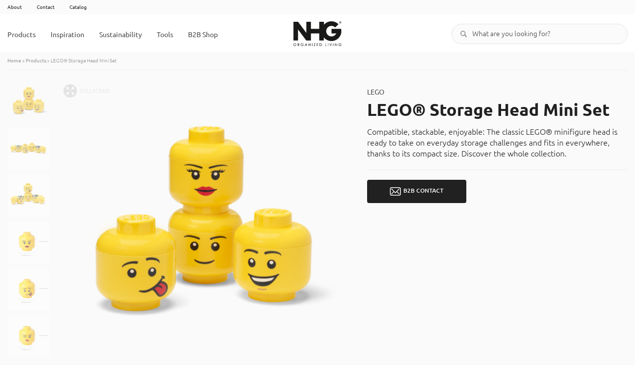

--- FILE ---
content_type: text/html; charset=UTF-8
request_url: https://nh-g.com/product/lego-storage-head-mini-set/
body_size: 20514
content:
<!doctype html>
<html lang="en-US" class="no-js">
<head>
    <meta charset="UTF-8">
    <title>LEGO® Storage Head Mini Set - Nordic Houseware Group</title>
    <meta http-equiv="X-UA-Compatible" content="IE=edge,chrome=1">
    <meta name="viewport" content="width=device-width, initial-scale=1.0, maximum-scale=1.0, user-scalable=no">
    <meta name="google-site-verification" content="qgy-HNZZ_YuZMXfyCQxLAR6SVunFbTgwomsMZ3a2e_o"/>

    <link rel="preconnect" href="https://use.typekit.net/"/>
    <link rel="preconnect" href="https://fonts.googleapis.com/"/>
    <link rel="preconnect" href="https://fonts.gstatic.com/"/>

    <script type="text/javascript">
        (function () {
            document.documentElement.classList.add('js');
            document.documentElement.classList.remove('no-js');

            if (document.cookie.indexOf('disableTopBar') === -1) {
                document.documentElement.classList.add('top-bar-active');
            }

            var productViewCookie = document.cookie.split('; ').find(function (v) {
                return v.indexOf('product_view=') !== -1 ? v : false;
            });

            if (productViewCookie) {
                var productViewParse = productViewCookie.split('=');
                document.documentElement.classList.add('product-view-' + productViewParse[1]);
            }
        })();
    </script>

	<!-- Cookieinformation -->
	<script id="CookieConsent" src=https://policy.app.cookieinformation.com/uc.js
	        data-culture="EN" type="text/javascript"></script>

    <style>
        @import url('https://use.typekit.net/vhq7shq.css');
        @import url('https://fonts.googleapis.com/css2?family=Roboto:ital,wght@0,400;0,500;0,700;1,400;1,500;1,700&display=swap');
    </style>

	<!-- Google Tag Manager -->
	<script type="text/plain" data-cookieconsent="cookie_cat_marketing">(function(w,d,s,l,i){w[l]=w[l]||[];w[l].push({'gtm.start':
                new Date().getTime(),event:'gtm.js'});var f=d.getElementsByTagName(s)[0],
            j=d.createElement(s),dl=l!='dataLayer'?'&l='+l:'';j.async=true;j.src=
            'https://www.googletagmanager.com/gtm.js?id='+i+dl;f.parentNode.insertBefore(j,f);
        })(window,document,'script','dataLayer','GTM-P95M9JM');</script>
	<!-- End Google Tag Manager -->

	<!-- LinkedIn Campaign tag -->
	<script type="text/plain" data-cookieconsent="cookie_cat_marketing"> _linkedin_partner_id = "4588394"; window._linkedin_data_partner_ids = window._linkedin_data_partner_ids || []; window._linkedin_data_partner_ids.push(_linkedin_partner_id); </script>
	<script type="text/plain" data-cookieconsent="cookie_cat_marketing"> (function(l) { if (!l){window.lintrk = function(a,b){window.lintrk.q.push([a,b])}; window.lintrk.q=[]} var s = document.getElementsByTagName("script")[0]; var b = document.createElement("script"); b.type = "text/javascript";b.async = true; b.src = "https://snap.licdn.com/li.lms-analytics/insight.min.js"; s.parentNode.insertBefore(b, s);})(window.lintrk); </script>
	<!-- End LinkedIn Campaign tag -->
	
	<!-- Inline styles -->
	<style>
	.before-header__menu {
		border-right: none !important;
	}

	.before-header__catalogue {
		text-transform: none !important;
		font-weight: 400 !important;
	}
	</style>
	<!-- Inline styles -->

	<meta name='robots' content='index, follow, max-image-preview:large, max-snippet:-1, max-video-preview:-1' />
	<style>img:is([sizes="auto" i], [sizes^="auto," i]) { contain-intrinsic-size: 3000px 1500px }</style>
	
	<!-- This site is optimized with the Yoast SEO plugin v26.4 - https://yoast.com/wordpress/plugins/seo/ -->
	<title>LEGO® Storage Head Mini Set - Nordic Houseware Group</title>
	<meta name="description" content="LEGO® Storage Head, the perfect solution to get organized in the kidsroom. Or as the happy popcorn bowl perfect for cosy occassions." />
	<link rel="canonical" href="https://nh-g.com/product/lego-storage-head-mini-set/" />
	<meta property="og:locale" content="en_US" />
	<meta property="og:type" content="article" />
	<meta property="og:title" content="LEGO® Storage Head Mini Set - Nordic Houseware Group" />
	<meta property="og:description" content="LEGO® Storage Head, the perfect solution to get organized in the kidsroom. Or as the happy popcorn bowl perfect for cosy occassions." />
	<meta property="og:url" content="https://nh-g.com/product/lego-storage-head-mini-set/" />
	<meta property="og:site_name" content="Nordic Houseware Group" />
	<meta property="article:modified_time" content="2024-12-20T11:38:49+00:00" />
	<meta property="og:image" content="https://nh-g.com/wp-content/uploads/2024/12/43330801-LEGO-Storage-Head-Mini-Set-4pcs-1024x1024.png" />
	<meta property="og:image:width" content="1024" />
	<meta property="og:image:height" content="1024" />
	<meta property="og:image:type" content="image/png" />
	<meta name="twitter:card" content="summary_large_image" />
	<script type="application/ld+json" class="yoast-schema-graph">{"@context":"https://schema.org","@graph":[{"@type":"WebPage","@id":"https://nh-g.com/product/lego-storage-head-mini-set/","url":"https://nh-g.com/product/lego-storage-head-mini-set/","name":"LEGO® Storage Head Mini Set - Nordic Houseware Group","isPartOf":{"@id":"https://nh-g.com/#website"},"primaryImageOfPage":{"@id":"https://nh-g.com/product/lego-storage-head-mini-set/#primaryimage"},"image":{"@id":"https://nh-g.com/product/lego-storage-head-mini-set/#primaryimage"},"thumbnailUrl":"https://nh-g.com/wp-content/uploads/2022/05/43330801-LEGO-Storage-Head-Mini-Set-4pcs.png","datePublished":"2022-05-01T18:18:49+00:00","dateModified":"2024-12-20T11:38:49+00:00","description":"LEGO® Storage Head, the perfect solution to get organized in the kidsroom. Or as the happy popcorn bowl perfect for cosy occassions.","breadcrumb":{"@id":"https://nh-g.com/product/lego-storage-head-mini-set/#breadcrumb"},"inLanguage":"en-US","potentialAction":[{"@type":"ReadAction","target":["https://nh-g.com/product/lego-storage-head-mini-set/"]}]},{"@type":"ImageObject","inLanguage":"en-US","@id":"https://nh-g.com/product/lego-storage-head-mini-set/#primaryimage","url":"https://nh-g.com/wp-content/uploads/2022/05/43330801-LEGO-Storage-Head-Mini-Set-4pcs.png","contentUrl":"https://nh-g.com/wp-content/uploads/2022/05/43330801-LEGO-Storage-Head-Mini-Set-4pcs.png","width":1181,"height":1182},{"@type":"BreadcrumbList","@id":"https://nh-g.com/product/lego-storage-head-mini-set/#breadcrumb","itemListElement":[{"@type":"ListItem","position":1,"name":"Home","item":"https://nh-g.com/"},{"@type":"ListItem","position":2,"name":"Products","item":"https://nh-g.com/products/"},{"@type":"ListItem","position":3,"name":"LEGO® Storage Head Mini Set"}]},{"@type":"WebSite","@id":"https://nh-g.com/#website","url":"https://nh-g.com/","name":"Nordic Houseware Group","description":"","potentialAction":[{"@type":"SearchAction","target":{"@type":"EntryPoint","urlTemplate":"https://nh-g.com/?s={search_term_string}"},"query-input":{"@type":"PropertyValueSpecification","valueRequired":true,"valueName":"search_term_string"}}],"inLanguage":"en-US"}]}</script>
	<!-- / Yoast SEO plugin. -->



<link rel="preload" href="https://nh-g.com/wp-content/themes/nhg/assets/css/main.css" as="style">
<link rel="preload" href="https://nh-g.com/wp-content/themes/nhg/style.css" as="style">
<link rel="preload" href="https://nh-g.com/wp-content/themes/nhg/assets/css/framework.css" as="style">
<link rel="preload" href="https://nh-g.com/wp-content/themes/nhg/style.css" as="style">
<link rel="preload" href="https://nh-g.com/wp-content/themes/nhg/assets/css/plugins.css" as="style">
<style id='classic-theme-styles-inline-css'>
/*! This file is auto-generated */
.wp-block-button__link{color:#fff;background-color:#32373c;border-radius:9999px;box-shadow:none;text-decoration:none;padding:calc(.667em + 2px) calc(1.333em + 2px);font-size:1.125em}.wp-block-file__button{background:#32373c;color:#fff;text-decoration:none}
</style>
<style id='global-styles-inline-css'>
:root{--wp--preset--aspect-ratio--square: 1;--wp--preset--aspect-ratio--4-3: 4/3;--wp--preset--aspect-ratio--3-4: 3/4;--wp--preset--aspect-ratio--3-2: 3/2;--wp--preset--aspect-ratio--2-3: 2/3;--wp--preset--aspect-ratio--16-9: 16/9;--wp--preset--aspect-ratio--9-16: 9/16;--wp--preset--color--black: #000000;--wp--preset--color--cyan-bluish-gray: #abb8c3;--wp--preset--color--white: #ffffff;--wp--preset--color--pale-pink: #f78da7;--wp--preset--color--vivid-red: #cf2e2e;--wp--preset--color--luminous-vivid-orange: #ff6900;--wp--preset--color--luminous-vivid-amber: #fcb900;--wp--preset--color--light-green-cyan: #7bdcb5;--wp--preset--color--vivid-green-cyan: #00d084;--wp--preset--color--pale-cyan-blue: #8ed1fc;--wp--preset--color--vivid-cyan-blue: #0693e3;--wp--preset--color--vivid-purple: #9b51e0;--wp--preset--gradient--vivid-cyan-blue-to-vivid-purple: linear-gradient(135deg,rgba(6,147,227,1) 0%,rgb(155,81,224) 100%);--wp--preset--gradient--light-green-cyan-to-vivid-green-cyan: linear-gradient(135deg,rgb(122,220,180) 0%,rgb(0,208,130) 100%);--wp--preset--gradient--luminous-vivid-amber-to-luminous-vivid-orange: linear-gradient(135deg,rgba(252,185,0,1) 0%,rgba(255,105,0,1) 100%);--wp--preset--gradient--luminous-vivid-orange-to-vivid-red: linear-gradient(135deg,rgba(255,105,0,1) 0%,rgb(207,46,46) 100%);--wp--preset--gradient--very-light-gray-to-cyan-bluish-gray: linear-gradient(135deg,rgb(238,238,238) 0%,rgb(169,184,195) 100%);--wp--preset--gradient--cool-to-warm-spectrum: linear-gradient(135deg,rgb(74,234,220) 0%,rgb(151,120,209) 20%,rgb(207,42,186) 40%,rgb(238,44,130) 60%,rgb(251,105,98) 80%,rgb(254,248,76) 100%);--wp--preset--gradient--blush-light-purple: linear-gradient(135deg,rgb(255,206,236) 0%,rgb(152,150,240) 100%);--wp--preset--gradient--blush-bordeaux: linear-gradient(135deg,rgb(254,205,165) 0%,rgb(254,45,45) 50%,rgb(107,0,62) 100%);--wp--preset--gradient--luminous-dusk: linear-gradient(135deg,rgb(255,203,112) 0%,rgb(199,81,192) 50%,rgb(65,88,208) 100%);--wp--preset--gradient--pale-ocean: linear-gradient(135deg,rgb(255,245,203) 0%,rgb(182,227,212) 50%,rgb(51,167,181) 100%);--wp--preset--gradient--electric-grass: linear-gradient(135deg,rgb(202,248,128) 0%,rgb(113,206,126) 100%);--wp--preset--gradient--midnight: linear-gradient(135deg,rgb(2,3,129) 0%,rgb(40,116,252) 100%);--wp--preset--font-size--small: 13px;--wp--preset--font-size--medium: 20px;--wp--preset--font-size--large: 36px;--wp--preset--font-size--x-large: 42px;--wp--preset--spacing--20: 0.44rem;--wp--preset--spacing--30: 0.67rem;--wp--preset--spacing--40: 1rem;--wp--preset--spacing--50: 1.5rem;--wp--preset--spacing--60: 2.25rem;--wp--preset--spacing--70: 3.38rem;--wp--preset--spacing--80: 5.06rem;--wp--preset--shadow--natural: 6px 6px 9px rgba(0, 0, 0, 0.2);--wp--preset--shadow--deep: 12px 12px 50px rgba(0, 0, 0, 0.4);--wp--preset--shadow--sharp: 6px 6px 0px rgba(0, 0, 0, 0.2);--wp--preset--shadow--outlined: 6px 6px 0px -3px rgba(255, 255, 255, 1), 6px 6px rgba(0, 0, 0, 1);--wp--preset--shadow--crisp: 6px 6px 0px rgba(0, 0, 0, 1);}:where(.is-layout-flex){gap: 0.5em;}:where(.is-layout-grid){gap: 0.5em;}body .is-layout-flex{display: flex;}.is-layout-flex{flex-wrap: wrap;align-items: center;}.is-layout-flex > :is(*, div){margin: 0;}body .is-layout-grid{display: grid;}.is-layout-grid > :is(*, div){margin: 0;}:where(.wp-block-columns.is-layout-flex){gap: 2em;}:where(.wp-block-columns.is-layout-grid){gap: 2em;}:where(.wp-block-post-template.is-layout-flex){gap: 1.25em;}:where(.wp-block-post-template.is-layout-grid){gap: 1.25em;}.has-black-color{color: var(--wp--preset--color--black) !important;}.has-cyan-bluish-gray-color{color: var(--wp--preset--color--cyan-bluish-gray) !important;}.has-white-color{color: var(--wp--preset--color--white) !important;}.has-pale-pink-color{color: var(--wp--preset--color--pale-pink) !important;}.has-vivid-red-color{color: var(--wp--preset--color--vivid-red) !important;}.has-luminous-vivid-orange-color{color: var(--wp--preset--color--luminous-vivid-orange) !important;}.has-luminous-vivid-amber-color{color: var(--wp--preset--color--luminous-vivid-amber) !important;}.has-light-green-cyan-color{color: var(--wp--preset--color--light-green-cyan) !important;}.has-vivid-green-cyan-color{color: var(--wp--preset--color--vivid-green-cyan) !important;}.has-pale-cyan-blue-color{color: var(--wp--preset--color--pale-cyan-blue) !important;}.has-vivid-cyan-blue-color{color: var(--wp--preset--color--vivid-cyan-blue) !important;}.has-vivid-purple-color{color: var(--wp--preset--color--vivid-purple) !important;}.has-black-background-color{background-color: var(--wp--preset--color--black) !important;}.has-cyan-bluish-gray-background-color{background-color: var(--wp--preset--color--cyan-bluish-gray) !important;}.has-white-background-color{background-color: var(--wp--preset--color--white) !important;}.has-pale-pink-background-color{background-color: var(--wp--preset--color--pale-pink) !important;}.has-vivid-red-background-color{background-color: var(--wp--preset--color--vivid-red) !important;}.has-luminous-vivid-orange-background-color{background-color: var(--wp--preset--color--luminous-vivid-orange) !important;}.has-luminous-vivid-amber-background-color{background-color: var(--wp--preset--color--luminous-vivid-amber) !important;}.has-light-green-cyan-background-color{background-color: var(--wp--preset--color--light-green-cyan) !important;}.has-vivid-green-cyan-background-color{background-color: var(--wp--preset--color--vivid-green-cyan) !important;}.has-pale-cyan-blue-background-color{background-color: var(--wp--preset--color--pale-cyan-blue) !important;}.has-vivid-cyan-blue-background-color{background-color: var(--wp--preset--color--vivid-cyan-blue) !important;}.has-vivid-purple-background-color{background-color: var(--wp--preset--color--vivid-purple) !important;}.has-black-border-color{border-color: var(--wp--preset--color--black) !important;}.has-cyan-bluish-gray-border-color{border-color: var(--wp--preset--color--cyan-bluish-gray) !important;}.has-white-border-color{border-color: var(--wp--preset--color--white) !important;}.has-pale-pink-border-color{border-color: var(--wp--preset--color--pale-pink) !important;}.has-vivid-red-border-color{border-color: var(--wp--preset--color--vivid-red) !important;}.has-luminous-vivid-orange-border-color{border-color: var(--wp--preset--color--luminous-vivid-orange) !important;}.has-luminous-vivid-amber-border-color{border-color: var(--wp--preset--color--luminous-vivid-amber) !important;}.has-light-green-cyan-border-color{border-color: var(--wp--preset--color--light-green-cyan) !important;}.has-vivid-green-cyan-border-color{border-color: var(--wp--preset--color--vivid-green-cyan) !important;}.has-pale-cyan-blue-border-color{border-color: var(--wp--preset--color--pale-cyan-blue) !important;}.has-vivid-cyan-blue-border-color{border-color: var(--wp--preset--color--vivid-cyan-blue) !important;}.has-vivid-purple-border-color{border-color: var(--wp--preset--color--vivid-purple) !important;}.has-vivid-cyan-blue-to-vivid-purple-gradient-background{background: var(--wp--preset--gradient--vivid-cyan-blue-to-vivid-purple) !important;}.has-light-green-cyan-to-vivid-green-cyan-gradient-background{background: var(--wp--preset--gradient--light-green-cyan-to-vivid-green-cyan) !important;}.has-luminous-vivid-amber-to-luminous-vivid-orange-gradient-background{background: var(--wp--preset--gradient--luminous-vivid-amber-to-luminous-vivid-orange) !important;}.has-luminous-vivid-orange-to-vivid-red-gradient-background{background: var(--wp--preset--gradient--luminous-vivid-orange-to-vivid-red) !important;}.has-very-light-gray-to-cyan-bluish-gray-gradient-background{background: var(--wp--preset--gradient--very-light-gray-to-cyan-bluish-gray) !important;}.has-cool-to-warm-spectrum-gradient-background{background: var(--wp--preset--gradient--cool-to-warm-spectrum) !important;}.has-blush-light-purple-gradient-background{background: var(--wp--preset--gradient--blush-light-purple) !important;}.has-blush-bordeaux-gradient-background{background: var(--wp--preset--gradient--blush-bordeaux) !important;}.has-luminous-dusk-gradient-background{background: var(--wp--preset--gradient--luminous-dusk) !important;}.has-pale-ocean-gradient-background{background: var(--wp--preset--gradient--pale-ocean) !important;}.has-electric-grass-gradient-background{background: var(--wp--preset--gradient--electric-grass) !important;}.has-midnight-gradient-background{background: var(--wp--preset--gradient--midnight) !important;}.has-small-font-size{font-size: var(--wp--preset--font-size--small) !important;}.has-medium-font-size{font-size: var(--wp--preset--font-size--medium) !important;}.has-large-font-size{font-size: var(--wp--preset--font-size--large) !important;}.has-x-large-font-size{font-size: var(--wp--preset--font-size--x-large) !important;}
:where(.wp-block-post-template.is-layout-flex){gap: 1.25em;}:where(.wp-block-post-template.is-layout-grid){gap: 1.25em;}
:where(.wp-block-columns.is-layout-flex){gap: 2em;}:where(.wp-block-columns.is-layout-grid){gap: 2em;}
:root :where(.wp-block-pullquote){font-size: 1.5em;line-height: 1.6;}
</style>
<link rel='stylesheet' id='photoswipe-css' href='https://nh-g.com/wp-content/plugins/woocommerce/assets/css/photoswipe/photoswipe.min.css?ver=10.3.5.1765467872' media='all' />
<link rel='stylesheet' id='photoswipe-default-skin-css' href='https://nh-g.com/wp-content/plugins/woocommerce/assets/css/photoswipe/default-skin/default-skin.min.css?ver=10.3.5.1765467872' media='all' />
<style id='woocommerce-inline-inline-css'>
.woocommerce form .form-row .required { visibility: visible; }
</style>
<link rel='stylesheet' id='brands-styles-css' href='https://nh-g.com/wp-content/plugins/woocommerce/assets/css/brands.css?ver=10.3.5.1765467872' media='all' />
<link rel='stylesheet' id='main-css' href='https://nh-g.com/wp-content/themes/nhg/assets/css/main.css?ver=1.2.0.1765467872' media='all' />
<script src="https://nh-g.com/wp-includes/js/jquery/jquery.min.js?ver=3.7.1.1765467872" id="jquery-js"></script>
<script src="https://nh-g.com/wp-content/plugins/woocommerce/assets/js/jquery-blockui/jquery.blockUI.min.js?ver=2.7.0-wc.10.3.5.1765467872" id="wc-jquery-blockui-js" defer data-wp-strategy="defer"></script>
<script id="wc-add-to-cart-js-extra">
var wc_add_to_cart_params = {"ajax_url":"\/wp-admin\/admin-ajax.php","wc_ajax_url":"\/?wc-ajax=%%endpoint%%","i18n_view_cart":"View cart","cart_url":"https:\/\/nh-g.com\/cart\/","is_cart":"","cart_redirect_after_add":"no"};
</script>
<script src="https://nh-g.com/wp-content/plugins/woocommerce/assets/js/frontend/add-to-cart.min.js?ver=10.3.5.1765467872" id="wc-add-to-cart-js" defer data-wp-strategy="defer"></script>
<script src="https://nh-g.com/wp-content/plugins/woocommerce/assets/js/zoom/jquery.zoom.min.js?ver=1.7.21-wc.10.3.5.1765467872" id="wc-zoom-js" defer data-wp-strategy="defer"></script>
<script src="https://nh-g.com/wp-content/plugins/woocommerce/assets/js/flexslider/jquery.flexslider.min.js?ver=2.7.2-wc.10.3.5.1765467872" id="wc-flexslider-js" defer data-wp-strategy="defer"></script>
<script src="https://nh-g.com/wp-content/plugins/woocommerce/assets/js/photoswipe/photoswipe.min.js?ver=4.1.1-wc.10.3.5.1765467872" id="wc-photoswipe-js" defer data-wp-strategy="defer"></script>
<script src="https://nh-g.com/wp-content/plugins/woocommerce/assets/js/photoswipe/photoswipe-ui-default.min.js?ver=4.1.1-wc.10.3.5.1765467872" id="wc-photoswipe-ui-default-js" defer data-wp-strategy="defer"></script>
<script id="wc-single-product-js-extra">
var wc_single_product_params = {"i18n_required_rating_text":"Please select a rating","i18n_rating_options":["1 of 5 stars","2 of 5 stars","3 of 5 stars","4 of 5 stars","5 of 5 stars"],"i18n_product_gallery_trigger_text":"View full-screen image gallery","review_rating_required":"yes","flexslider":{"rtl":false,"animation":"slide","smoothHeight":true,"directionNav":false,"controlNav":"thumbnails","slideshow":false,"animationSpeed":500,"animationLoop":false,"allowOneSlide":false,"isFirefox":false,"controlsContainer":".controlsContainer"},"zoom_enabled":"","zoom_options":[],"photoswipe_enabled":"1","photoswipe_options":{"shareEl":false,"closeOnScroll":false,"history":false,"hideAnimationDuration":0,"showAnimationDuration":0},"flexslider_enabled":"1"};
</script>
<script src="https://nh-g.com/wp-content/plugins/woocommerce/assets/js/frontend/single-product.min.js?ver=10.3.5.1765467872" id="wc-single-product-js" defer data-wp-strategy="defer"></script>
<script src="https://nh-g.com/wp-content/plugins/woocommerce/assets/js/js-cookie/js.cookie.min.js?ver=2.1.4-wc.10.3.5.1765467872" id="wc-js-cookie-js" defer data-wp-strategy="defer"></script>
<script id="woocommerce-js-extra">
var woocommerce_params = {"ajax_url":"\/wp-admin\/admin-ajax.php","wc_ajax_url":"\/?wc-ajax=%%endpoint%%","i18n_password_show":"Show password","i18n_password_hide":"Hide password"};
</script>
<script src="https://nh-g.com/wp-content/plugins/woocommerce/assets/js/frontend/woocommerce.min.js?ver=10.3.5.1765467872" id="woocommerce-js" defer data-wp-strategy="defer"></script>
<link rel="https://api.w.org/" href="https://nh-g.com/wp-json/" /><link rel="alternate" title="JSON" type="application/json" href="https://nh-g.com/wp-json/wp/v2/product/3747" /><link rel="EditURI" type="application/rsd+xml" title="RSD" href="https://nh-g.com/xmlrpc.php?rsd" />
<meta name="generator" content="WordPress 6.8.3" />
<meta name="generator" content="WooCommerce 10.3.5" />
<link rel='shortlink' href='https://nh-g.com/?p=3747' />
<link rel="alternate" title="oEmbed (JSON)" type="application/json+oembed" href="https://nh-g.com/wp-json/oembed/1.0/embed?url=https%3A%2F%2Fnh-g.com%2Fproduct%2Flego-storage-head-mini-set%2F" />
<link rel="alternate" title="oEmbed (XML)" type="text/xml+oembed" href="https://nh-g.com/wp-json/oembed/1.0/embed?url=https%3A%2F%2Fnh-g.com%2Fproduct%2Flego-storage-head-mini-set%2F&#038;format=xml" />
	<noscript><style>.woocommerce-product-gallery{ opacity: 1 !important; }</style></noscript>
	<link rel="icon" href="https://nh-g.com/wp-content/uploads/2022/06/cropped-nhg-favicon-32x32.png" sizes="32x32" />
<link rel="icon" href="https://nh-g.com/wp-content/uploads/2022/06/cropped-nhg-favicon-192x192.png" sizes="192x192" />
<link rel="apple-touch-icon" href="https://nh-g.com/wp-content/uploads/2022/06/cropped-nhg-favicon-180x180.png" />
<meta name="msapplication-TileImage" content="https://nh-g.com/wp-content/uploads/2022/06/cropped-nhg-favicon-270x270.png" />
		<style id="wp-custom-css">
			/* WHERE TO BUY */

/* Where to buy page - retailer section */
.retailer{
	display: none;
}


/* Single product where to buy button */
.product__buttons .btn.btn--shop[data-tab=".wtb"] {
	display: none;
}

/*Single prodcut where to buy - switch on the popup */
#wheretoBuyModal #modal__toggle {
	display: none;
}

/* WHERE TO BUY END */

.shop-page .woocommerce-loop-product__link img {
	mix-blend-mode: normal;
}

.catalog #primary > .block-categories,
.catalog #primary > .section-block,
.catalog #primary > .contact-form{
	display: none;
}		</style>
		<meta name="generator" content="WP Rocket 3.20.1.2" data-wpr-features="wpr_preload_links wpr_desktop" /></head>
<body class="wp-singular product-template-default single single-product postid-3747 wp-theme-nhg theme-nhg woocommerce woocommerce-page woocommerce-no-js lego-storage-head-mini-set">

<!-- Google Tag Manager (noscript) -->
<noscript><iframe src=https://www.googletagmanager.com/ns.html?id=GTM-P95M9JM
height="0" width="0" style="display:none;visibility:hidden"></iframe></noscript>
<!-- End Google Tag Manager (noscript) -->

<!-- LinkedIn Campaign tag (noscript) -->
<noscript> <img height="1" width="1" style="display:none;" alt="" src="https://px.ads.linkedin.com/collect/?pid=4588394&fmt=gif" /></noscript>
<!-- End LinkedIn Campaign tag (noscript) -->

<!-- wrapper -->
<div data-rocket-location-hash="46b5ec384d1573651fcf9e2729907712" class="wrapper">
    <!-- header -->

    <div data-rocket-location-hash="172af447f825ea622f435e854125e7a1" class="header-wrapper">
        <div data-rocket-location-hash="675ba95ee096314cc14ba1bc7a15b79f" class="before-header">
            <div class="container header__container">
                <div class="row">
                    <div class="before-header__left column small-10">
						<ul id="menu-top-menu" class="menu before-header__menu"><li id="menu-item-4333" class="menu-item menu-item-type-post_type menu-item-object-page menu-item-4333"><a href="https://nh-g.com/about-us/">About</a></li>
<li id="menu-item-4334" class="menu-item menu-item-type-post_type menu-item-object-page menu-item-4334"><a href="https://nh-g.com/contact/">Contact</a></li>
</ul>                                                   <a class="before-header__catalogue link-hover" href="https://nh-g.com/customer-resource/#section-catalogs"
                               target="">Catalog</a>
											</div>
                </div>
            </div>
        </div>

        <header data-rocket-location-hash="fbc18697aeeb1e6399f4830133b2eec3" class="header clear" role="banner">
            <div class="container header__container">
                <div class="row">
                    <!-- nav -->
                    <nav class="header__nav nav small-5 columns" role="navigation">
						<ul id="menu-menu" class="menu"><li id="menu-item-77" class="menu-item__icon menu-item menu-item-type-post_type menu-item-object-page menu-item-has-children current_page_parent menu-item-77"><a href="https://nh-g.com/products/">Products</a>
<ul class="sub-menu">
<li class="mobile-sub-menu-title"><span class="mobile-sub-menu-show mobile-nav-sub-menu-toggle mobile-nav-sub-menu-hide sub-menu-trigger sub-menu-trigger--back"></span><a href="https://nh-g.com/products/" class="show-after">Products</a></li>	<li id="menu-item-1342" class="menu-item menu-item-type-taxonomy menu-item-object-product_cat menu-item-1342"><a href="https://nh-g.com/product-category/cleaning-laundry/">Cleaning &amp; Laundry</a></li>
	<li id="menu-item-1343" class="menu-item menu-item-type-taxonomy menu-item-object-product_cat menu-item-1343"><a href="https://nh-g.com/product-category/food-drink/">Food &amp; Drink</a></li>
	<li id="menu-item-1344" class="menu-item menu-item-type-taxonomy menu-item-object-product_cat menu-item-1344"><a href="https://nh-g.com/product-category/home-decor/">Home Décor</a></li>
	<li id="menu-item-1345" class="menu-item menu-item-type-taxonomy menu-item-object-product_cat current-product-ancestor current-menu-parent current-product-parent menu-item-1345"><a href="https://nh-g.com/product-category/storage/">Storage</a></li>
</ul>
<span class="sub-menu-trigger"></span></li>
<li id="menu-item-4501" class="menu-item menu-item-type-custom menu-item-object-custom menu-item-has-children menu-item-4501"><a href="https://nh-g.com/room/bathroom/">Inspiration</a>
<ul class="sub-menu">
<li class="mobile-sub-menu-title"><span class="mobile-sub-menu-show mobile-nav-sub-menu-toggle mobile-nav-sub-menu-hide sub-menu-trigger sub-menu-trigger--back"></span><a href="https://nh-g.com/room/bathroom/" class="show-after">Inspiration</a></li>	<li id="menu-item-1331" class="menu-item menu-item-type-taxonomy menu-item-object-product_room menu-item-1331"><a href="https://nh-g.com/room/office/">Office</a></li>
	<li id="menu-item-1332" class="menu-item menu-item-type-taxonomy menu-item-object-product_room menu-item-1332"><a href="https://nh-g.com/room/bedroom/">Bedroom</a></li>
	<li id="menu-item-1333" class="menu-item menu-item-type-taxonomy menu-item-object-product_room current-product-ancestor current-menu-parent current-product-parent menu-item-1333"><a href="https://nh-g.com/room/kids-room/">Kids Room</a></li>
	<li id="menu-item-1335" class="menu-item menu-item-type-taxonomy menu-item-object-product_room menu-item-1335"><a href="https://nh-g.com/room/kitchen/">Kitchen</a></li>
	<li id="menu-item-1336" class="menu-item menu-item-type-taxonomy menu-item-object-product_room current-product-ancestor current-menu-parent current-product-parent menu-item-1336"><a href="https://nh-g.com/room/storage/">Storage</a></li>
	<li id="menu-item-1337" class="menu-item menu-item-type-taxonomy menu-item-object-product_room menu-item-1337"><a href="https://nh-g.com/room/bathroom/">Bathroom</a></li>
	<li id="menu-item-1338" class="menu-item menu-item-type-taxonomy menu-item-object-product_room menu-item-1338"><a href="https://nh-g.com/room/utility-room/">Utility Room</a></li>
</ul>
<span class="sub-menu-trigger"></span></li>
<li id="menu-item-81" class="menu-item menu-item-type-post_type menu-item-object-page menu-item-81"><a href="https://nh-g.com/sustainability/">Sustainability</a></li>
<li id="menu-item-80" class="menu-item menu-item-type-post_type menu-item-object-page menu-item-80"><a href="https://nh-g.com/customer-resource/">Tools</a></li>
<li id="menu-item-7232" class="menu-item menu-item-type-custom menu-item-object-custom menu-item-7232"><a href="https://nh-g.com/b2b-webshop-nhg">B2B Shop</a></li>
</ul>                    </nav>
                    <!-- /nav -->

                    <!-- logo -->
                    <div class="header__logo logo small-2 columns">
                        <a href="https://nh-g.com">
                            <img src="https://nh-g.com/wp-content/themes/nhg/assets/images/nhg-logo-black.svg"
                                 alt="Logo" class="logo-img">
                        </a>
                    </div>
                    <!-- /logo -->

                    <!-- menu mobile -->
                    <button class="btn-menu">
                        <span></span>
                        <span></span>
                        <span></span>
                        <span class="screen-reader-text">Menu</span>
                    </button>
                    <!-- /menu mobile -->

                    <!-- search -->
                    <div class="header__search header__search--desktop search small-5 columns">
                        <form method="get" action="https://nh-g.com">
                            <button type="submit">Search</button>
                            <input type="search" name="s"
                                   placeholder="What are you looking for?">
                        </form>
                    </div>
                    <!-- /search -->

                    <!-- <div class="cart small-4 columns">
													<div class="nav-item shop-cart-item">
								<a class="shop-cart-btn" href="#" data-toggle="sidebar-modal"
								data-target="#cart-panel-modal">
									<i class="fas fa-shopping-cart"></i>
									<span class="shop-cart-count cart-count-zero">0</span>								</a>
							</div>
											</div> -->
                </div>
            </div>
            <div class="container header__container__mobile">
				<ul id="menu-top-menu-1" class="menu before-header__menu"><li class="menu-item menu-item-type-post_type menu-item-object-page menu-item-4333"><a href="https://nh-g.com/about-us/">About</a></li>
<li class="menu-item menu-item-type-post_type menu-item-object-page menu-item-4334"><a href="https://nh-g.com/contact/">Contact</a></li>
<li class="menu-item"><a class="before-header__catalogue link-hover" href="https://nh-g.com/customer-resource/#section-catalogs" >Catalog</a></li></ul>                <!--<ul class="before-header__menu-lang">
                    <li class="active"><a href="#" target="_self">EN</a></li>
                    <li><a href="#" target="_self">DE</a></li>
                    <li><a href="#" target="_self">PL</a></li>
                </ul>-->
            </div>
        </header>
        <!-- /header -->
    </div>
    <!-- search mobile -->
    <div data-rocket-location-hash="624ef7a4064b32f1cf789d1fbc1d3ebf" class="header__search header__search--mobile search small-5 columns">
        <form method="get" action="https://nh-g.com">
            <button type="submit">Search</button>
            <input type="search" name="s" placeholder="What are you looking for?">
        </form>
    </div>
    <!-- /search mobile -->
	<main data-rocket-location-hash="1fe78513565b1d1e66a8c5aade0eb263" id="main" class="site-main shop-page" role="main"><div data-rocket-location-hash="5b1cd75d0ce94a87ec463ae99a6c6a0a" class="container woocommerce-wrapper">
					
			<div class="content-header container">
	<div id="breadcrumbs"><span><span><a href="https://nh-g.com/">Home</a></span> » <span><a href="https://nh-g.com/products/">Products</a></span> » <span class="breadcrumb_last" aria-current="page">LEGO® Storage Head Mini Set</span></span></div></div>
<div class="woocommerce-notices-wrapper"></div>
	<div id="product-3747" class="product type-product post-3747 status-publish first instock product_cat-storage has-post-thumbnail shipping-taxable product-type-grouped">
		<div class="product-entry-wrapper has-sticky">
			<div class="product-gallery-entry">
				<div class="woocommerce-product-gallery woocommerce-product-gallery--with-images woocommerce-product-gallery--columns-4 images woocommerce-product-gallery-has-thumbnails"
     data-columns="4" style="opacity: 0; transition: opacity .25s ease-in-out;">
    <div class="woocommerce-product-gallery__wrapper">
		<div data-thumb="https://nh-g.com/wp-content/uploads/2022/05/43330801-LEGO-Storage-Head-Mini-Set-4pcs-150x150.png" data-thumb-alt="LEGO® Storage Head Mini Set" data-thumb-srcset="https://nh-g.com/wp-content/uploads/2022/05/43330801-LEGO-Storage-Head-Mini-Set-4pcs-150x150.png 150w, https://nh-g.com/wp-content/uploads/2022/05/43330801-LEGO-Storage-Head-Mini-Set-4pcs-300x300.png 300w, https://nh-g.com/wp-content/uploads/2022/05/43330801-LEGO-Storage-Head-Mini-Set-4pcs-1024x1024.png 1024w, https://nh-g.com/wp-content/uploads/2022/05/43330801-LEGO-Storage-Head-Mini-Set-4pcs-768x769.png 768w, https://nh-g.com/wp-content/uploads/2022/05/43330801-LEGO-Storage-Head-Mini-Set-4pcs-433x433.png 433w, https://nh-g.com/wp-content/uploads/2022/05/43330801-LEGO-Storage-Head-Mini-Set-4pcs-866x866.png 866w, https://nh-g.com/wp-content/uploads/2022/05/43330801-LEGO-Storage-Head-Mini-Set-4pcs-653x654.png 653w, https://nh-g.com/wp-content/uploads/2022/05/43330801-LEGO-Storage-Head-Mini-Set-4pcs-520x520.png 520w, https://nh-g.com/wp-content/uploads/2022/05/43330801-LEGO-Storage-Head-Mini-Set-4pcs-1040x1041.png 1040w, https://nh-g.com/wp-content/uploads/2022/05/43330801-LEGO-Storage-Head-Mini-Set-4pcs-775x776.png 775w, https://nh-g.com/wp-content/uploads/2022/05/43330801-LEGO-Storage-Head-Mini-Set-4pcs-754x755.png 754w, https://nh-g.com/wp-content/uploads/2022/05/43330801-LEGO-Storage-Head-Mini-Set-4pcs-1155x1156.png 1155w, https://nh-g.com/wp-content/uploads/2022/05/43330801-LEGO-Storage-Head-Mini-Set-4pcs-600x601.png 600w, https://nh-g.com/wp-content/uploads/2022/05/43330801-LEGO-Storage-Head-Mini-Set-4pcs.png 1181w"  data-thumb-sizes="(max-width: 150px) 100vw, 150px" class="woocommerce-product-gallery__image"><a href="https://nh-g.com/wp-content/uploads/2022/05/43330801-LEGO-Storage-Head-Mini-Set-4pcs.png"><img width="600" height="601" src="https://nh-g.com/wp-content/uploads/2022/05/43330801-LEGO-Storage-Head-Mini-Set-4pcs-600x601.png" class="wp-post-image" alt="LEGO® Storage Head Mini Set" data-caption="" data-src="https://nh-g.com/wp-content/uploads/2022/05/43330801-LEGO-Storage-Head-Mini-Set-4pcs.png" data-large_image="https://nh-g.com/wp-content/uploads/2022/05/43330801-LEGO-Storage-Head-Mini-Set-4pcs.png" data-large_image_width="1181" data-large_image_height="1182" decoding="async" fetchpriority="high" srcset="https://nh-g.com/wp-content/uploads/2022/05/43330801-LEGO-Storage-Head-Mini-Set-4pcs-600x601.png 600w, https://nh-g.com/wp-content/uploads/2022/05/43330801-LEGO-Storage-Head-Mini-Set-4pcs-300x300.png 300w, https://nh-g.com/wp-content/uploads/2022/05/43330801-LEGO-Storage-Head-Mini-Set-4pcs-1024x1024.png 1024w, https://nh-g.com/wp-content/uploads/2022/05/43330801-LEGO-Storage-Head-Mini-Set-4pcs-150x150.png 150w, https://nh-g.com/wp-content/uploads/2022/05/43330801-LEGO-Storage-Head-Mini-Set-4pcs-768x769.png 768w, https://nh-g.com/wp-content/uploads/2022/05/43330801-LEGO-Storage-Head-Mini-Set-4pcs-433x433.png 433w, https://nh-g.com/wp-content/uploads/2022/05/43330801-LEGO-Storage-Head-Mini-Set-4pcs-866x866.png 866w, https://nh-g.com/wp-content/uploads/2022/05/43330801-LEGO-Storage-Head-Mini-Set-4pcs-653x654.png 653w, https://nh-g.com/wp-content/uploads/2022/05/43330801-LEGO-Storage-Head-Mini-Set-4pcs-520x520.png 520w, https://nh-g.com/wp-content/uploads/2022/05/43330801-LEGO-Storage-Head-Mini-Set-4pcs-1040x1041.png 1040w, https://nh-g.com/wp-content/uploads/2022/05/43330801-LEGO-Storage-Head-Mini-Set-4pcs-775x776.png 775w, https://nh-g.com/wp-content/uploads/2022/05/43330801-LEGO-Storage-Head-Mini-Set-4pcs-754x755.png 754w, https://nh-g.com/wp-content/uploads/2022/05/43330801-LEGO-Storage-Head-Mini-Set-4pcs-1155x1156.png 1155w, https://nh-g.com/wp-content/uploads/2022/05/43330801-LEGO-Storage-Head-Mini-Set-4pcs.png 1181w" sizes="(max-width: 600px) 100vw, 600px" /></a></div><div data-thumb="https://nh-g.com/wp-content/uploads/2022/05/43330800-LEGO-Storage-Head-Mini-Set-4-pcs-Feature-150x150.jpg" data-thumb-alt="LEGO® Storage Head Mini Set - Image 2" data-thumb-srcset="https://nh-g.com/wp-content/uploads/2022/05/43330800-LEGO-Storage-Head-Mini-Set-4-pcs-Feature-150x150.jpg 150w, https://nh-g.com/wp-content/uploads/2022/05/43330800-LEGO-Storage-Head-Mini-Set-4-pcs-Feature-300x300.jpg 300w, https://nh-g.com/wp-content/uploads/2022/05/43330800-LEGO-Storage-Head-Mini-Set-4-pcs-Feature-1024x1024.jpg 1024w, https://nh-g.com/wp-content/uploads/2022/05/43330800-LEGO-Storage-Head-Mini-Set-4-pcs-Feature-768x768.jpg 768w, https://nh-g.com/wp-content/uploads/2022/05/43330800-LEGO-Storage-Head-Mini-Set-4-pcs-Feature-433x433.jpg 433w, https://nh-g.com/wp-content/uploads/2022/05/43330800-LEGO-Storage-Head-Mini-Set-4-pcs-Feature-866x866.jpg 866w, https://nh-g.com/wp-content/uploads/2022/05/43330800-LEGO-Storage-Head-Mini-Set-4-pcs-Feature-653x653.jpg 653w, https://nh-g.com/wp-content/uploads/2022/05/43330800-LEGO-Storage-Head-Mini-Set-4-pcs-Feature-520x520.jpg 520w, https://nh-g.com/wp-content/uploads/2022/05/43330800-LEGO-Storage-Head-Mini-Set-4-pcs-Feature-1040x1040.jpg 1040w, https://nh-g.com/wp-content/uploads/2022/05/43330800-LEGO-Storage-Head-Mini-Set-4-pcs-Feature-775x775.jpg 775w, https://nh-g.com/wp-content/uploads/2022/05/43330800-LEGO-Storage-Head-Mini-Set-4-pcs-Feature-578x578.jpg 578w, https://nh-g.com/wp-content/uploads/2022/05/43330800-LEGO-Storage-Head-Mini-Set-4-pcs-Feature-1156x1156.jpg 1156w, https://nh-g.com/wp-content/uploads/2022/05/43330800-LEGO-Storage-Head-Mini-Set-4-pcs-Feature-600x600.jpg 600w, https://nh-g.com/wp-content/uploads/2022/05/43330800-LEGO-Storage-Head-Mini-Set-4-pcs-Feature.jpg 1200w"  data-thumb-sizes="(max-width: 150px) 100vw, 150px" class="woocommerce-product-gallery__image"><a href="https://nh-g.com/wp-content/uploads/2022/05/43330800-LEGO-Storage-Head-Mini-Set-4-pcs-Feature.jpg"><img width="600" height="600" src="https://nh-g.com/wp-content/uploads/2022/05/43330800-LEGO-Storage-Head-Mini-Set-4-pcs-Feature-600x600.jpg" class="" alt="LEGO® Storage Head Mini Set - Image 2" data-caption="" data-src="https://nh-g.com/wp-content/uploads/2022/05/43330800-LEGO-Storage-Head-Mini-Set-4-pcs-Feature.jpg" data-large_image="https://nh-g.com/wp-content/uploads/2022/05/43330800-LEGO-Storage-Head-Mini-Set-4-pcs-Feature.jpg" data-large_image_width="1200" data-large_image_height="1200" decoding="async" srcset="https://nh-g.com/wp-content/uploads/2022/05/43330800-LEGO-Storage-Head-Mini-Set-4-pcs-Feature-600x600.jpg 600w, https://nh-g.com/wp-content/uploads/2022/05/43330800-LEGO-Storage-Head-Mini-Set-4-pcs-Feature-300x300.jpg 300w, https://nh-g.com/wp-content/uploads/2022/05/43330800-LEGO-Storage-Head-Mini-Set-4-pcs-Feature-1024x1024.jpg 1024w, https://nh-g.com/wp-content/uploads/2022/05/43330800-LEGO-Storage-Head-Mini-Set-4-pcs-Feature-150x150.jpg 150w, https://nh-g.com/wp-content/uploads/2022/05/43330800-LEGO-Storage-Head-Mini-Set-4-pcs-Feature-768x768.jpg 768w, https://nh-g.com/wp-content/uploads/2022/05/43330800-LEGO-Storage-Head-Mini-Set-4-pcs-Feature-433x433.jpg 433w, https://nh-g.com/wp-content/uploads/2022/05/43330800-LEGO-Storage-Head-Mini-Set-4-pcs-Feature-866x866.jpg 866w, https://nh-g.com/wp-content/uploads/2022/05/43330800-LEGO-Storage-Head-Mini-Set-4-pcs-Feature-653x653.jpg 653w, https://nh-g.com/wp-content/uploads/2022/05/43330800-LEGO-Storage-Head-Mini-Set-4-pcs-Feature-520x520.jpg 520w, https://nh-g.com/wp-content/uploads/2022/05/43330800-LEGO-Storage-Head-Mini-Set-4-pcs-Feature-1040x1040.jpg 1040w, https://nh-g.com/wp-content/uploads/2022/05/43330800-LEGO-Storage-Head-Mini-Set-4-pcs-Feature-775x775.jpg 775w, https://nh-g.com/wp-content/uploads/2022/05/43330800-LEGO-Storage-Head-Mini-Set-4-pcs-Feature-578x578.jpg 578w, https://nh-g.com/wp-content/uploads/2022/05/43330800-LEGO-Storage-Head-Mini-Set-4-pcs-Feature-1156x1156.jpg 1156w, https://nh-g.com/wp-content/uploads/2022/05/43330800-LEGO-Storage-Head-Mini-Set-4-pcs-Feature.jpg 1200w" sizes="(max-width: 600px) 100vw, 600px" /></a></div><div data-thumb="https://nh-g.com/wp-content/uploads/2022/05/43330800-LEGO-Storage-Head-Mini-Set-4-pcs-Feature-Top-150x150.jpg" data-thumb-alt="LEGO® Storage Head Mini Set - Image 3" data-thumb-srcset="https://nh-g.com/wp-content/uploads/2022/05/43330800-LEGO-Storage-Head-Mini-Set-4-pcs-Feature-Top-150x150.jpg 150w, https://nh-g.com/wp-content/uploads/2022/05/43330800-LEGO-Storage-Head-Mini-Set-4-pcs-Feature-Top-300x300.jpg 300w, https://nh-g.com/wp-content/uploads/2022/05/43330800-LEGO-Storage-Head-Mini-Set-4-pcs-Feature-Top-1024x1024.jpg 1024w, https://nh-g.com/wp-content/uploads/2022/05/43330800-LEGO-Storage-Head-Mini-Set-4-pcs-Feature-Top-768x768.jpg 768w, https://nh-g.com/wp-content/uploads/2022/05/43330800-LEGO-Storage-Head-Mini-Set-4-pcs-Feature-Top-433x433.jpg 433w, https://nh-g.com/wp-content/uploads/2022/05/43330800-LEGO-Storage-Head-Mini-Set-4-pcs-Feature-Top-866x866.jpg 866w, https://nh-g.com/wp-content/uploads/2022/05/43330800-LEGO-Storage-Head-Mini-Set-4-pcs-Feature-Top-653x653.jpg 653w, https://nh-g.com/wp-content/uploads/2022/05/43330800-LEGO-Storage-Head-Mini-Set-4-pcs-Feature-Top-520x520.jpg 520w, https://nh-g.com/wp-content/uploads/2022/05/43330800-LEGO-Storage-Head-Mini-Set-4-pcs-Feature-Top-1040x1040.jpg 1040w, https://nh-g.com/wp-content/uploads/2022/05/43330800-LEGO-Storage-Head-Mini-Set-4-pcs-Feature-Top-775x775.jpg 775w, https://nh-g.com/wp-content/uploads/2022/05/43330800-LEGO-Storage-Head-Mini-Set-4-pcs-Feature-Top-578x578.jpg 578w, https://nh-g.com/wp-content/uploads/2022/05/43330800-LEGO-Storage-Head-Mini-Set-4-pcs-Feature-Top-1156x1156.jpg 1156w, https://nh-g.com/wp-content/uploads/2022/05/43330800-LEGO-Storage-Head-Mini-Set-4-pcs-Feature-Top-600x600.jpg 600w, https://nh-g.com/wp-content/uploads/2022/05/43330800-LEGO-Storage-Head-Mini-Set-4-pcs-Feature-Top.jpg 1200w"  data-thumb-sizes="(max-width: 150px) 100vw, 150px" class="woocommerce-product-gallery__image"><a href="https://nh-g.com/wp-content/uploads/2022/05/43330800-LEGO-Storage-Head-Mini-Set-4-pcs-Feature-Top.jpg"><img width="600" height="600" src="https://nh-g.com/wp-content/uploads/2022/05/43330800-LEGO-Storage-Head-Mini-Set-4-pcs-Feature-Top-600x600.jpg" class="" alt="LEGO® Storage Head Mini Set - Image 3" data-caption="" data-src="https://nh-g.com/wp-content/uploads/2022/05/43330800-LEGO-Storage-Head-Mini-Set-4-pcs-Feature-Top.jpg" data-large_image="https://nh-g.com/wp-content/uploads/2022/05/43330800-LEGO-Storage-Head-Mini-Set-4-pcs-Feature-Top.jpg" data-large_image_width="1200" data-large_image_height="1200" decoding="async" srcset="https://nh-g.com/wp-content/uploads/2022/05/43330800-LEGO-Storage-Head-Mini-Set-4-pcs-Feature-Top-600x600.jpg 600w, https://nh-g.com/wp-content/uploads/2022/05/43330800-LEGO-Storage-Head-Mini-Set-4-pcs-Feature-Top-300x300.jpg 300w, https://nh-g.com/wp-content/uploads/2022/05/43330800-LEGO-Storage-Head-Mini-Set-4-pcs-Feature-Top-1024x1024.jpg 1024w, https://nh-g.com/wp-content/uploads/2022/05/43330800-LEGO-Storage-Head-Mini-Set-4-pcs-Feature-Top-150x150.jpg 150w, https://nh-g.com/wp-content/uploads/2022/05/43330800-LEGO-Storage-Head-Mini-Set-4-pcs-Feature-Top-768x768.jpg 768w, https://nh-g.com/wp-content/uploads/2022/05/43330800-LEGO-Storage-Head-Mini-Set-4-pcs-Feature-Top-433x433.jpg 433w, https://nh-g.com/wp-content/uploads/2022/05/43330800-LEGO-Storage-Head-Mini-Set-4-pcs-Feature-Top-866x866.jpg 866w, https://nh-g.com/wp-content/uploads/2022/05/43330800-LEGO-Storage-Head-Mini-Set-4-pcs-Feature-Top-653x653.jpg 653w, https://nh-g.com/wp-content/uploads/2022/05/43330800-LEGO-Storage-Head-Mini-Set-4-pcs-Feature-Top-520x520.jpg 520w, https://nh-g.com/wp-content/uploads/2022/05/43330800-LEGO-Storage-Head-Mini-Set-4-pcs-Feature-Top-1040x1040.jpg 1040w, https://nh-g.com/wp-content/uploads/2022/05/43330800-LEGO-Storage-Head-Mini-Set-4-pcs-Feature-Top-775x775.jpg 775w, https://nh-g.com/wp-content/uploads/2022/05/43330800-LEGO-Storage-Head-Mini-Set-4-pcs-Feature-Top-578x578.jpg 578w, https://nh-g.com/wp-content/uploads/2022/05/43330800-LEGO-Storage-Head-Mini-Set-4-pcs-Feature-Top-1156x1156.jpg 1156w, https://nh-g.com/wp-content/uploads/2022/05/43330800-LEGO-Storage-Head-Mini-Set-4-pcs-Feature-Top.jpg 1200w" sizes="(max-width: 600px) 100vw, 600px" /></a></div><div data-thumb="https://nh-g.com/wp-content/uploads/2022/05/4033-LEGO-Storage-Head-Mini_girl-150x150.png" data-thumb-alt="LEGO® Storage Head Mini Set - Image 4" data-thumb-srcset="https://nh-g.com/wp-content/uploads/2022/05/4033-LEGO-Storage-Head-Mini_girl-150x150.png 150w, https://nh-g.com/wp-content/uploads/2022/05/4033-LEGO-Storage-Head-Mini_girl-433x433.png 433w, https://nh-g.com/wp-content/uploads/2022/05/4033-LEGO-Storage-Head-Mini_girl-866x866.png 866w, https://nh-g.com/wp-content/uploads/2022/05/4033-LEGO-Storage-Head-Mini_girl-300x300.png 300w"  data-thumb-sizes="(max-width: 150px) 100vw, 150px" class="woocommerce-product-gallery__image"><a href="https://nh-g.com/wp-content/uploads/2022/05/4033-LEGO-Storage-Head-Mini_girl.png"><img width="600" height="572" src="https://nh-g.com/wp-content/uploads/2022/05/4033-LEGO-Storage-Head-Mini_girl-600x572.png" class="" alt="LEGO® Storage Head Mini Set - Image 4" data-caption="" data-src="https://nh-g.com/wp-content/uploads/2022/05/4033-LEGO-Storage-Head-Mini_girl.png" data-large_image="https://nh-g.com/wp-content/uploads/2022/05/4033-LEGO-Storage-Head-Mini_girl.png" data-large_image_width="1259" data-large_image_height="1200" decoding="async" loading="lazy" srcset="https://nh-g.com/wp-content/uploads/2022/05/4033-LEGO-Storage-Head-Mini_girl-600x572.png 600w, https://nh-g.com/wp-content/uploads/2022/05/4033-LEGO-Storage-Head-Mini_girl-300x286.png 300w, https://nh-g.com/wp-content/uploads/2022/05/4033-LEGO-Storage-Head-Mini_girl-1024x976.png 1024w, https://nh-g.com/wp-content/uploads/2022/05/4033-LEGO-Storage-Head-Mini_girl-768x732.png 768w, https://nh-g.com/wp-content/uploads/2022/05/4033-LEGO-Storage-Head-Mini_girl-653x622.png 653w, https://nh-g.com/wp-content/uploads/2022/05/4033-LEGO-Storage-Head-Mini_girl-520x496.png 520w, https://nh-g.com/wp-content/uploads/2022/05/4033-LEGO-Storage-Head-Mini_girl-1040x991.png 1040w, https://nh-g.com/wp-content/uploads/2022/05/4033-LEGO-Storage-Head-Mini_girl-775x739.png 775w, https://nh-g.com/wp-content/uploads/2022/05/4033-LEGO-Storage-Head-Mini_girl-606x578.png 606w, https://nh-g.com/wp-content/uploads/2022/05/4033-LEGO-Storage-Head-Mini_girl-1213x1156.png 1213w, https://nh-g.com/wp-content/uploads/2022/05/4033-LEGO-Storage-Head-Mini_girl-1200x1144.png 1200w, https://nh-g.com/wp-content/uploads/2022/05/4033-LEGO-Storage-Head-Mini_girl.png 1259w" sizes="auto, (max-width: 600px) 100vw, 600px" /></a></div><div data-thumb="https://nh-g.com/wp-content/uploads/2022/05/4033-LEGO-Storage-Head-Mini_silly-150x150.png" data-thumb-alt="LEGO® Storage Head Mini Set - Image 5" data-thumb-srcset="https://nh-g.com/wp-content/uploads/2022/05/4033-LEGO-Storage-Head-Mini_silly-150x150.png 150w, https://nh-g.com/wp-content/uploads/2022/05/4033-LEGO-Storage-Head-Mini_silly-433x433.png 433w, https://nh-g.com/wp-content/uploads/2022/05/4033-LEGO-Storage-Head-Mini_silly-866x866.png 866w, https://nh-g.com/wp-content/uploads/2022/05/4033-LEGO-Storage-Head-Mini_silly-300x300.png 300w"  data-thumb-sizes="(max-width: 150px) 100vw, 150px" class="woocommerce-product-gallery__image"><a href="https://nh-g.com/wp-content/uploads/2022/05/4033-LEGO-Storage-Head-Mini_silly.png"><img width="600" height="572" src="https://nh-g.com/wp-content/uploads/2022/05/4033-LEGO-Storage-Head-Mini_silly-600x572.png" class="" alt="LEGO® Storage Head Mini Set - Image 5" data-caption="" data-src="https://nh-g.com/wp-content/uploads/2022/05/4033-LEGO-Storage-Head-Mini_silly.png" data-large_image="https://nh-g.com/wp-content/uploads/2022/05/4033-LEGO-Storage-Head-Mini_silly.png" data-large_image_width="1259" data-large_image_height="1200" decoding="async" loading="lazy" srcset="https://nh-g.com/wp-content/uploads/2022/05/4033-LEGO-Storage-Head-Mini_silly-600x572.png 600w, https://nh-g.com/wp-content/uploads/2022/05/4033-LEGO-Storage-Head-Mini_silly-300x286.png 300w, https://nh-g.com/wp-content/uploads/2022/05/4033-LEGO-Storage-Head-Mini_silly-1024x976.png 1024w, https://nh-g.com/wp-content/uploads/2022/05/4033-LEGO-Storage-Head-Mini_silly-768x732.png 768w, https://nh-g.com/wp-content/uploads/2022/05/4033-LEGO-Storage-Head-Mini_silly-653x622.png 653w, https://nh-g.com/wp-content/uploads/2022/05/4033-LEGO-Storage-Head-Mini_silly-520x496.png 520w, https://nh-g.com/wp-content/uploads/2022/05/4033-LEGO-Storage-Head-Mini_silly-1040x991.png 1040w, https://nh-g.com/wp-content/uploads/2022/05/4033-LEGO-Storage-Head-Mini_silly-775x739.png 775w, https://nh-g.com/wp-content/uploads/2022/05/4033-LEGO-Storage-Head-Mini_silly-606x578.png 606w, https://nh-g.com/wp-content/uploads/2022/05/4033-LEGO-Storage-Head-Mini_silly-1213x1156.png 1213w, https://nh-g.com/wp-content/uploads/2022/05/4033-LEGO-Storage-Head-Mini_silly-1200x1144.png 1200w, https://nh-g.com/wp-content/uploads/2022/05/4033-LEGO-Storage-Head-Mini_silly.png 1259w" sizes="auto, (max-width: 600px) 100vw, 600px" /></a></div><div data-thumb="https://nh-g.com/wp-content/uploads/2022/05/4033-LEGO-Storage-Head-Mini_winking-150x150.png" data-thumb-alt="LEGO® Storage Head Mini Set - Image 6" data-thumb-srcset="https://nh-g.com/wp-content/uploads/2022/05/4033-LEGO-Storage-Head-Mini_winking-150x150.png 150w, https://nh-g.com/wp-content/uploads/2022/05/4033-LEGO-Storage-Head-Mini_winking-433x433.png 433w, https://nh-g.com/wp-content/uploads/2022/05/4033-LEGO-Storage-Head-Mini_winking-866x866.png 866w, https://nh-g.com/wp-content/uploads/2022/05/4033-LEGO-Storage-Head-Mini_winking-300x300.png 300w"  data-thumb-sizes="(max-width: 150px) 100vw, 150px" class="woocommerce-product-gallery__image"><a href="https://nh-g.com/wp-content/uploads/2022/05/4033-LEGO-Storage-Head-Mini_winking.png"><img width="600" height="572" src="https://nh-g.com/wp-content/uploads/2022/05/4033-LEGO-Storage-Head-Mini_winking-600x572.png" class="" alt="LEGO® Storage Head Mini Set - Image 6" data-caption="" data-src="https://nh-g.com/wp-content/uploads/2022/05/4033-LEGO-Storage-Head-Mini_winking.png" data-large_image="https://nh-g.com/wp-content/uploads/2022/05/4033-LEGO-Storage-Head-Mini_winking.png" data-large_image_width="1259" data-large_image_height="1200" decoding="async" loading="lazy" srcset="https://nh-g.com/wp-content/uploads/2022/05/4033-LEGO-Storage-Head-Mini_winking-600x572.png 600w, https://nh-g.com/wp-content/uploads/2022/05/4033-LEGO-Storage-Head-Mini_winking-300x286.png 300w, https://nh-g.com/wp-content/uploads/2022/05/4033-LEGO-Storage-Head-Mini_winking-1024x976.png 1024w, https://nh-g.com/wp-content/uploads/2022/05/4033-LEGO-Storage-Head-Mini_winking-768x732.png 768w, https://nh-g.com/wp-content/uploads/2022/05/4033-LEGO-Storage-Head-Mini_winking-653x622.png 653w, https://nh-g.com/wp-content/uploads/2022/05/4033-LEGO-Storage-Head-Mini_winking-520x496.png 520w, https://nh-g.com/wp-content/uploads/2022/05/4033-LEGO-Storage-Head-Mini_winking-1040x991.png 1040w, https://nh-g.com/wp-content/uploads/2022/05/4033-LEGO-Storage-Head-Mini_winking-775x739.png 775w, https://nh-g.com/wp-content/uploads/2022/05/4033-LEGO-Storage-Head-Mini_winking-606x578.png 606w, https://nh-g.com/wp-content/uploads/2022/05/4033-LEGO-Storage-Head-Mini_winking-1213x1156.png 1213w, https://nh-g.com/wp-content/uploads/2022/05/4033-LEGO-Storage-Head-Mini_winking-1200x1144.png 1200w, https://nh-g.com/wp-content/uploads/2022/05/4033-LEGO-Storage-Head-Mini_winking.png 1259w" sizes="auto, (max-width: 600px) 100vw, 600px" /></a></div><div data-thumb="https://nh-g.com/wp-content/uploads/2022/04/4033-LEGO-Storage-Head-Mini_boy-150x150.png" data-thumb-alt="LEGO® Storage Head Mini Set - Image 7" data-thumb-srcset="https://nh-g.com/wp-content/uploads/2022/04/4033-LEGO-Storage-Head-Mini_boy-150x150.png 150w, https://nh-g.com/wp-content/uploads/2022/04/4033-LEGO-Storage-Head-Mini_boy-433x433.png 433w, https://nh-g.com/wp-content/uploads/2022/04/4033-LEGO-Storage-Head-Mini_boy-866x866.png 866w, https://nh-g.com/wp-content/uploads/2022/04/4033-LEGO-Storage-Head-Mini_boy-300x300.png 300w"  data-thumb-sizes="(max-width: 150px) 100vw, 150px" class="woocommerce-product-gallery__image"><a href="https://nh-g.com/wp-content/uploads/2022/04/4033-LEGO-Storage-Head-Mini_boy.png"><img width="600" height="572" src="https://nh-g.com/wp-content/uploads/2022/04/4033-LEGO-Storage-Head-Mini_boy-600x572.png" class="" alt="LEGO® Storage Head Mini Set - Image 7" data-caption="" data-src="https://nh-g.com/wp-content/uploads/2022/04/4033-LEGO-Storage-Head-Mini_boy.png" data-large_image="https://nh-g.com/wp-content/uploads/2022/04/4033-LEGO-Storage-Head-Mini_boy.png" data-large_image_width="1259" data-large_image_height="1200" decoding="async" loading="lazy" srcset="https://nh-g.com/wp-content/uploads/2022/04/4033-LEGO-Storage-Head-Mini_boy-600x572.png 600w, https://nh-g.com/wp-content/uploads/2022/04/4033-LEGO-Storage-Head-Mini_boy-300x286.png 300w, https://nh-g.com/wp-content/uploads/2022/04/4033-LEGO-Storage-Head-Mini_boy-1024x976.png 1024w, https://nh-g.com/wp-content/uploads/2022/04/4033-LEGO-Storage-Head-Mini_boy-768x732.png 768w, https://nh-g.com/wp-content/uploads/2022/04/4033-LEGO-Storage-Head-Mini_boy-653x622.png 653w, https://nh-g.com/wp-content/uploads/2022/04/4033-LEGO-Storage-Head-Mini_boy-520x496.png 520w, https://nh-g.com/wp-content/uploads/2022/04/4033-LEGO-Storage-Head-Mini_boy-1040x991.png 1040w, https://nh-g.com/wp-content/uploads/2022/04/4033-LEGO-Storage-Head-Mini_boy-775x739.png 775w, https://nh-g.com/wp-content/uploads/2022/04/4033-LEGO-Storage-Head-Mini_boy-606x578.png 606w, https://nh-g.com/wp-content/uploads/2022/04/4033-LEGO-Storage-Head-Mini_boy-1213x1156.png 1213w, https://nh-g.com/wp-content/uploads/2022/04/4033-LEGO-Storage-Head-Mini_boy-1200x1144.png 1200w, https://nh-g.com/wp-content/uploads/2022/04/4033-LEGO-Storage-Head-Mini_boy.png 1259w" sizes="auto, (max-width: 600px) 100vw, 600px" /></a></div><div data-thumb="https://nh-g.com/wp-content/uploads/2022/05/LEGO-Storage-Heads-150x150.jpg" data-thumb-alt="" class="woocommerce-product-gallery__image woocommerce-product-gallery__video"><video controls>
                        <source src="https://nh-g.com/wp-content/uploads/2022/04/LEGO-Storage-Heads.mp4" type="video/mp4">
                    </video></div>	</div>
</div>
			</div>

			<div class="product-summary-entry">
				<aside class="product-sticky-sidebar">
					<div class="sticky-sidebar-inner">
						<div class="product__brands"><a href="https://nh-g.com/products/?brands=lego" rel="tag">LEGO</a></div><h1 class="product_title entry-title">LEGO® Storage Head Mini Set</h1><div class="product_description">
	<p>Compatible, stackable, enjoyable: The classic LEGO® minifigure head is ready to take on everyday storage challenges and fits in everywhere, thanks to its compact size. Discover the whole collection.</p>
</div>
<div class="product__buttons">
    <a href="#" data-toggle="modal" data-target="#wheretoBuyModal" data-tab=".wtb"
       class="btn btn--shop"><svg xmlns="http://www.w3.org/2000/svg" width="21.535" height="18.927" viewBox="0 0 21.535 18.927">
  <g id="shopping-cart" transform="translate(0 -31.004)">
    <path id="Path_224" data-name="Path 224" d="M181,392.9A1.893,1.893,0,1,0,182.893,391,1.895,1.895,0,0,0,181,392.9Zm1.893-.631a.631.631,0,1,1-.631.631A.632.632,0,0,1,182.893,392.266Z" transform="translate(-173.387 -344.858)" fill="#fff"/>
    <path id="Path_225" data-name="Path 225" d="M332,392.9A1.893,1.893,0,1,0,333.893,391,1.895,1.895,0,0,0,332,392.9Zm1.893-.631a.631.631,0,1,1-.631.631A.632.632,0,0,1,333.893,392.266Z" transform="translate(-318.036 -344.858)" fill="#fff"/>
    <path id="Path_226" data-name="Path 226" d="M20.9,33.528H4.934l-.59-2.066A.631.631,0,0,0,3.738,31H.631a.631.631,0,1,0,0,1.262H3.262L6.308,42.929l-.239.478a1.893,1.893,0,0,0,1.693,2.739H18.38a.631.631,0,1,0,0-1.262H7.762a.631.631,0,0,1-.564-.913l.174-.349H18.38a.631.631,0,0,0,.607-.458l2.524-8.833A.631.631,0,0,0,20.9,33.528Zm-3,8.833H7.458L5.295,34.789H20.068Z" fill="#fff"/>
  </g>
</svg>Where to buy</a>
    <a href="#" data-toggle="modal" data-target="#wheretoBuyModal" data-tab=".contact"
       class="btn btn--shop"><svg xmlns="http://www.w3.org/2000/svg" width="22.124" height="16.593" viewBox="0 0 22.124 16.593">
  <path id="Email" d="M18.667,16H3.457A3.461,3.461,0,0,0,0,19.457v9.679a3.461,3.461,0,0,0,3.457,3.457h15.21a3.461,3.461,0,0,0,3.457-3.457V19.457A3.461,3.461,0,0,0,18.667,16Zm2.074,13.136a2.076,2.076,0,0,1-2.074,2.074H3.457a2.076,2.076,0,0,1-2.074-2.074V19.457a2.076,2.076,0,0,1,2.074-2.074h15.21a2.076,2.076,0,0,1,2.074,2.074Zm-1.585-9.19L14.8,24.3l4.351,4.351a.691.691,0,1,1-.978.978l-4.351-4.351-2.277,2.277a.691.691,0,0,1-.978,0L8.3,25.274,3.946,29.625a.691.691,0,0,1-.978-.978L7.319,24.3,2.968,19.946a.691.691,0,1,1,.978-.978l7.116,7.116,7.116-7.116a.691.691,0,0,1,.978.978Z" transform="translate(0 -16)" fill="#fefefe"/>
</svg>B2B contact</a>
</div>
					</div>
				</aside>
			</div>

			<div class="product-options-entry">
				<div class="product-options">
    <div class="sku_wrapper product_number">
		Article number        <span class="sku">43330800</span>
    </div>

    <div class="product-options__text product-variation-description">
		The product is available as a set:<br />
<br />
1 x LEGO® Storage Head Mini Boy, 1 x LEGO® Storage Head Mini Girl, 1 x LEGO® Storage Head Mini Winking, 1 x LEGO® Storage Head Silly    </div>

	        <div class="product-options__tags">
			<a class="btn btn-label" href="https://nh-g.com/products/?features=stackable" title="Stackable">Stackable</a>        </div>
	
    <div class="accordion product-options__accordion">
		            <div class="accordion-item product-options__accordion-item">
                <h3 class="accordion-title product-options__title"
                    data-id="accordion_product_information">Product information                    <span class="accordion-icon svg-icon"><svg id="right-arrow" xmlns="http://www.w3.org/2000/svg" width="5.96" height="10.145" viewBox="0 0 5.96 10.145">
  <g id="Group_393" data-name="Group 393" transform="translate(0)">
    <path id="Path_222" data-name="Path 222" d="M107.276,4.676,102.762.162a.556.556,0,0,0-.785,0l-.332.332a.556.556,0,0,0,0,.785l3.791,3.791-3.8,3.8a.556.556,0,0,0,0,.785l.332.332a.556.556,0,0,0,.785,0l4.519-4.518a.56.56,0,0,0,0-.788Z" transform="translate(-101.478)" fill="#212121"/>
  </g>
</svg></span></h3>
                <div class="accordion-collapse">
                    <div class="accordion-collapse__inner">

						                            <div class="product-info-text">
								<p>LEGO® Storage Heads can only be stacked within the same size.</p>
                            </div>
						
						                            <div class="product-features product-options">
								                                    <h4 class="title-xs small-title">Stackable</h4>
                                    <div class="product-features__text product-options__text">
										<p>Easy to stack with other products. </p>
                                    </div>
								                            </div>
						
						                            <div class="product-symbols product-options__item">
                                <h3 class="title-xs">Symbols                                    <a class="product-symbols__read-more italic"
                                       href="https://nh-g.com/understand-symbols/">
										(Read more)</a>
                                </h3>
                                <div class="product-symbols__icons product-options__terms">
									<a href="#" class="product-symbols__icon" data-title="Polypropylene (PP)" data-description="The product is made of PP (polypropene). It&#039;s recyclable material, that can be placed in the “hard plastic” recycle bins. " data-toggle="modal" data-target="#product-symbol-modal"><img width="1" height="1" src="https://nh-g.com/wp-content/uploads/2022/04/Recyclable-PP.svg" class="attachment-thumbnail size-thumbnail" alt="" decoding="async" loading="lazy" /></a>                                </div>
                            </div>
							<div id="product-symbol-modal" class="modal">
    <div class="modal-dialog">
        <div class="modal-content">
            <div class="modal-header">
                <button type="button" class="btn--close" data-dismiss="modal" aria-label="Close">
                    <span class="btn--close__icon" aria-hidden="true">&times;</span>
                </button>
            </div>
            <div class="modal-body symbol-modal-body">
                <div class="symbol-modal-body__thumb">
                    <div class="symbol-modal-body__image"></div>
                </div>
                <div class="symbol-modal-body__content">
                    <div class="symbol-modal-body__title"></div>
                    <div class="symbol-modal-body__text"></div>
                </div>
            </div>
        </div>
    </div>
</div>
						                    </div>
                </div>
            </div>
		
        <div id="accordion-product-size"
             class="accordion-item product-options__accordion-item">
            <h3 class="accordion-title product-options__title">Product size                <span class="accordion-icon svg-icon"><svg id="right-arrow" xmlns="http://www.w3.org/2000/svg" width="5.96" height="10.145" viewBox="0 0 5.96 10.145">
  <g id="Group_393" data-name="Group 393" transform="translate(0)">
    <path id="Path_222" data-name="Path 222" d="M107.276,4.676,102.762.162a.556.556,0,0,0-.785,0l-.332.332a.556.556,0,0,0,0,.785l3.791,3.791-3.8,3.8a.556.556,0,0,0,0,.785l.332.332a.556.556,0,0,0,.785,0l4.519-4.518a.56.56,0,0,0,0-.788Z" transform="translate(-101.478)" fill="#212121"/>
  </g>
</svg></span></h3>
            <div class="accordion-collapse">
                <div class="accordion-collapse__inner">
                    <div class="product-options-dimensions">
						<div class="product_dimensions__item type__width product-options__text"><span>Width:</span> 208 mm</div><div class="product_dimensions__item type__height product-options__text"><span>Height:</span> 235 mm</div><div class="product_dimensions__item type__depth product-options__text"><span>Depth:</span> 102 mm</div>                    </div>
                    <div class="product-size">
                        <div class="product-size__text product-options__text product-size-description">
							The above dimensions are size of the set.                        </div>
                    </div>
                </div>
            </div>
        </div>

		            <div class="accordion-item product-options__accordion-item">
                <h3 class="accordion-title product-options__title"
                    data-id="accordion-product-material">Material                    <span class="accordion-icon svg-icon"><svg id="right-arrow" xmlns="http://www.w3.org/2000/svg" width="5.96" height="10.145" viewBox="0 0 5.96 10.145">
  <g id="Group_393" data-name="Group 393" transform="translate(0)">
    <path id="Path_222" data-name="Path 222" d="M107.276,4.676,102.762.162a.556.556,0,0,0-.785,0l-.332.332a.556.556,0,0,0,0,.785l3.791,3.791-3.8,3.8a.556.556,0,0,0,0,.785l.332.332a.556.556,0,0,0,.785,0l4.519-4.518a.56.56,0,0,0,0-.788Z" transform="translate(-101.478)" fill="#212121"/>
  </g>
</svg></span></h3>
                <div class="accordion-collapse">
                    <div class="accordion-collapse__inner">
                        <div class="product-material">
							                                <h4 class="title-xs">Polypropylene (PP)</h4>
                                <div class="product-material__text product-options__text">
									<p>The product is made of PP (polypropene). It's recyclable material, that can be placed in the “hard plastic” recycle bins. </p>
                                </div>
							                        </div>
                    </div>
                </div>
            </div>
		    </div>

	        <div class="product-trademark__text product-options__text">
			<p>Manufactured by ROOM COPENHAGEN A/S under license from the LEGO Group. LEGO, the LEGO logo, the Brick and Knob configurations and the Minifigure are trademarks and/or copyrights of the LEGO Group. ©2020 The LEGO Group. All rights reserved.</p>
        </div>
	</div>			</div>

		</div>

		
	</div>

<div class="modal" id="wheretoBuyModal" tabindex="-1" role="dialog" aria-labelledby="modal" aria-hidden="true">
	<div class="modal-dialog" role="document">
		<div class="modal-content">
			<div class="modal-header">
				<h3 class="modal-title">Where to buy</h3>
				<button type="button" class="btn--close" data-dismiss="modal" aria-label="Close">
					<span class="btn--close__text">Close</span><span class="btn--close__icon" aria-hidden="true">&times;</span>
				</button>
			</div>

			<div class="modal-body">

				<div class="modal__toggle can-toggle" id="modal__toggle">
					<input id="modal__toggle-input" type="checkbox" value=".wtb">
					<label for="modal__toggle-input">
						<div class="modal__toggle__switch" data-checked="Professional"
							data-unchecked="Private"></div>
					</label>
				</div>

				<div class="wtb tab-pane fade show active">
					    <div class="e-tailers"
         data-product-etailers="[]" style="--color-1:#dcd5cf; --color-2:#b6a89f; --color-3:#9c918b; --color-4:#c7c0ba">
        <h1 class="wtb__title e-tailers__title">E-tailers</h1>
        <div class="row">
			                <div class="columns small-12 medium-6 large-4 wtb__col">
                    <h2 class="title-xs">Europe</h2>
					<div class="wtb__logo" data-id="176" data-link="https://www.amazon.de/">
	<a href="https://www.amazon.de/" class="block-link" target="_blank" ><span class="wtb__link-icon"><svg id="export" xmlns="http://www.w3.org/2000/svg" width="17.905" height="17.905" viewBox="0 0 17.905 17.905">
  <g id="Group_584" data-name="Group 584">
    <g id="Group_583" data-name="Group 583">
      <path id="Path_282" data-name="Path 282" d="M224.11,1.253h3.306l-7.557,7.561a.626.626,0,1,0,.884.888L228.3,2.14V5.446a.626.626,0,1,0,1.253,0V.628A.628.628,0,0,0,228.928,0H224.11a.626.626,0,1,0,0,1.253Z" transform="translate(-211.651)" fill="#fefefe"/>
      <path id="Path_283" data-name="Path 283" d="M3.758,17.9H14.143A3.762,3.762,0,0,0,17.9,14.146V9.255a.626.626,0,0,0-1.253,0v4.887a2.51,2.51,0,0,1-2.506,2.506H3.758a2.51,2.51,0,0,1-2.506-2.506V3.762A2.51,2.51,0,0,1,3.758,1.256H8.605A.628.628,0,0,0,8.605,0H3.758A3.762,3.762,0,0,0,0,3.758V14.143A3.765,3.765,0,0,0,3.758,17.9Z" fill="#fefefe"/>
    </g>
  </g>
</svg></span><img src="https://nh-g.com/wp-content/uploads/2022/04/Amazon.de-Logo.png" width="320" height="90" alt="amazon.de" loading="lazy"></a></div><div class="wtb__logo" data-id="177" data-link="https://amazon.co.uk">
	<a href="https://amazon.co.uk" class="block-link" target="_blank" ><span class="wtb__link-icon"><svg id="export" xmlns="http://www.w3.org/2000/svg" width="17.905" height="17.905" viewBox="0 0 17.905 17.905">
  <g id="Group_584" data-name="Group 584">
    <g id="Group_583" data-name="Group 583">
      <path id="Path_282" data-name="Path 282" d="M224.11,1.253h3.306l-7.557,7.561a.626.626,0,1,0,.884.888L228.3,2.14V5.446a.626.626,0,1,0,1.253,0V.628A.628.628,0,0,0,228.928,0H224.11a.626.626,0,1,0,0,1.253Z" transform="translate(-211.651)" fill="#fefefe"/>
      <path id="Path_283" data-name="Path 283" d="M3.758,17.9H14.143A3.762,3.762,0,0,0,17.9,14.146V9.255a.626.626,0,0,0-1.253,0v4.887a2.51,2.51,0,0,1-2.506,2.506H3.758a2.51,2.51,0,0,1-2.506-2.506V3.762A2.51,2.51,0,0,1,3.758,1.256H8.605A.628.628,0,0,0,8.605,0H3.758A3.762,3.762,0,0,0,0,3.758V14.143A3.765,3.765,0,0,0,3.758,17.9Z" fill="#fefefe"/>
    </g>
  </g>
</svg></span><img src="https://nh-g.com/wp-content/uploads/2022/04/amazon.co_.uk-logo.png" width="394" height="87" alt="amazon.co.uk" loading="lazy"></a></div>                </div>
			                <div class="columns small-12 medium-6 large-4 wtb__col">
                    <h2 class="title-xs">USA</h2>
					<div class="wtb__logo" data-id="178" data-link="http://amazon.com">
	<a href="http://amazon.com" class="block-link" target="_blank" ><span class="wtb__link-icon"><svg id="export" xmlns="http://www.w3.org/2000/svg" width="17.905" height="17.905" viewBox="0 0 17.905 17.905">
  <g id="Group_584" data-name="Group 584">
    <g id="Group_583" data-name="Group 583">
      <path id="Path_282" data-name="Path 282" d="M224.11,1.253h3.306l-7.557,7.561a.626.626,0,1,0,.884.888L228.3,2.14V5.446a.626.626,0,1,0,1.253,0V.628A.628.628,0,0,0,228.928,0H224.11a.626.626,0,1,0,0,1.253Z" transform="translate(-211.651)" fill="#fefefe"/>
      <path id="Path_283" data-name="Path 283" d="M3.758,17.9H14.143A3.762,3.762,0,0,0,17.9,14.146V9.255a.626.626,0,0,0-1.253,0v4.887a2.51,2.51,0,0,1-2.506,2.506H3.758a2.51,2.51,0,0,1-2.506-2.506V3.762A2.51,2.51,0,0,1,3.758,1.256H8.605A.628.628,0,0,0,8.605,0H3.758A3.762,3.762,0,0,0,0,3.758V14.143A3.765,3.765,0,0,0,3.758,17.9Z" fill="#fefefe"/>
    </g>
  </g>
</svg></span><img src="https://nh-g.com/wp-content/uploads/2022/04/Amazon.com-Logo.png" width="368" height="72" alt="amazon.com" loading="lazy"></a></div>                </div>
			                <div class="columns small-12 medium-6 large-4 wtb__col">
                    <h2 class="title-xs">Asia</h2>
					<div class="wtb__logo" data-id="179" data-link="https://www.tmall.com/">
	<a href="https://www.tmall.com/" class="block-link" target="_blank" ><span class="wtb__link-icon"><svg id="export" xmlns="http://www.w3.org/2000/svg" width="17.905" height="17.905" viewBox="0 0 17.905 17.905">
  <g id="Group_584" data-name="Group 584">
    <g id="Group_583" data-name="Group 583">
      <path id="Path_282" data-name="Path 282" d="M224.11,1.253h3.306l-7.557,7.561a.626.626,0,1,0,.884.888L228.3,2.14V5.446a.626.626,0,1,0,1.253,0V.628A.628.628,0,0,0,228.928,0H224.11a.626.626,0,1,0,0,1.253Z" transform="translate(-211.651)" fill="#fefefe"/>
      <path id="Path_283" data-name="Path 283" d="M3.758,17.9H14.143A3.762,3.762,0,0,0,17.9,14.146V9.255a.626.626,0,0,0-1.253,0v4.887a2.51,2.51,0,0,1-2.506,2.506H3.758a2.51,2.51,0,0,1-2.506-2.506V3.762A2.51,2.51,0,0,1,3.758,1.256H8.605A.628.628,0,0,0,8.605,0H3.758A3.762,3.762,0,0,0,0,3.758V14.143A3.765,3.765,0,0,0,3.758,17.9Z" fill="#fefefe"/>
    </g>
  </g>
</svg></span><img src="https://nh-g.com/wp-content/uploads/2022/04/Tmall_logo.png" width="250" height="56" alt="Tmall" loading="lazy"></a></div>                </div>
			        </div>
        <p class="not-found display-none">Currently, this product has limited availability. <a href="https://nh-g.com/contact/">Contact us</a> for information on where you can purchase it.</p>
    </div>

<div class="retailer" style="--color-1:#dcd5cf; --color-2:#b6a89f; --color-3:#9c918b; --color-4:#c7c0ba">
    <h2 class="wtb__title">Main resellers</h2>

	
        <p>Currently, this product has limited availability. <a href="https://nh-g.com/contact/">Contact us</a> for information on where you can purchase it.</p>

	</div>                    <p class="disclaimer">
                        *Disclaimer* This is a list of major retailers of our products. We cannot guarantee the availability of our products at the above stores. Please check product availability on the retailer's website or contact the store directly.                    </p>
				</div>

				<div class="contact tab-pane fade">
					<h3 class="title-xs">Want to be a reseller?</h3>
					[contact-form-7 id="326" title="Contact"]				</div>

			</div>

			<!--<div class="modal-footer">
				<button type="button" class="btn--close btn button"
						data-dismiss="modal"></button>
			</div>-->
		</div>
	</div>
</div>


		
	</div>
    <div data-rocket-location-hash="ad6a9ca51d9da27ab24e902a202c935d" class="related related-products horizontal-slider">

        <div data-rocket-location-hash="f117ee89930d3a249ddbfc02370ddefa" class="container">
            <h3 class="title title-sm text-center">Other products in this category</h3>
            <span class="horizontal-slider__button-nav button-prev"><svg xmlns="http://www.w3.org/2000/svg" width="37" height="37" viewBox="0 0 37 37">
  <g class="arrow" opacity="0.3">
    <g fill="none" stroke="rgba(33,33,33,0.6)" stroke-width="1">
      <circle cx="18.5" cy="18.5" r="18.5" stroke="none"/>
      <circle cx="18.5" cy="18.5" r="18" fill="none"/>
    </g>
    <g transform="translate(15.866 13.641)">
      <g>
        <path d="M101.64,4.676,106.154.162a.556.556,0,0,1,.785,0l.332.332a.556.556,0,0,1,0,.785L103.481,5.07l3.8,3.8a.556.556,0,0,1,0,.785l-.332.332a.556.556,0,0,1-.785,0L101.64,5.464a.56.56,0,0,1,0-.788Z" transform="translate(-101.478)" fill="#212121"/>
      </g>
    </g>
  </g>
</svg></span>
            <span class="horizontal-slider__button-nav button-next"><svg xmlns="http://www.w3.org/2000/svg" width="37" height="37" viewBox="0 0 37 37">
  <g class="arrow" opacity="0.3">
    <g fill="none" stroke="rgba(33,33,33,0.6)" stroke-width="1">
      <circle cx="18.5" cy="18.5" r="18.5" stroke="none"/>
      <circle cx="18.5" cy="18.5" r="18" fill="none"/>
    </g>
    <g transform="translate(15.866 13.641)">
      <g>
        <path d="M101.64,4.676,106.154.162a.556.556,0,0,1,.785,0l.332.332a.556.556,0,0,1,0,.785L103.481,5.07l3.8,3.8a.556.556,0,0,1,0,.785l-.332.332a.556.556,0,0,1-.785,0L101.64,5.464a.56.56,0,0,1,0-.788Z" transform="translate(-101.478)" fill="#212121"/>
      </g>
    </g>
  </g>
</svg></span>

            
            <div class="horizontal-slider__list slides swiper blockRelatedSwiper">
                <div class="swiper-wrapper">

                    
                        <div class="product type-product post-717 status-publish first instock product_cat-storage has-post-thumbnail shipping-taxable product-type-variable has-default-attributes horizontal-slider__item slide swiper-slide">

	<a href="https://nh-g.com/product/home-box-w-handle/" class="woocommerce-LoopProduct-link woocommerce-loop-product__link"><img width="433" height="433" src="https://nh-g.com/wp-content/uploads/2024/12/22290800-Home-Box-70-L-433x433.png" class="attachment-image_square size-image_square" alt="Home Box w/ Handle" decoding="async" loading="lazy" srcset="https://nh-g.com/wp-content/uploads/2024/12/22290800-Home-Box-70-L-433x433.png 433w, https://nh-g.com/wp-content/uploads/2024/12/22290800-Home-Box-70-L-300x300.png 300w, https://nh-g.com/wp-content/uploads/2024/12/22290800-Home-Box-70-L-1024x1024.png 1024w, https://nh-g.com/wp-content/uploads/2024/12/22290800-Home-Box-70-L-150x150.png 150w, https://nh-g.com/wp-content/uploads/2024/12/22290800-Home-Box-70-L-768x768.png 768w, https://nh-g.com/wp-content/uploads/2024/12/22290800-Home-Box-70-L-866x866.png 866w, https://nh-g.com/wp-content/uploads/2024/12/22290800-Home-Box-70-L-653x653.png 653w, https://nh-g.com/wp-content/uploads/2024/12/22290800-Home-Box-70-L-520x520.png 520w, https://nh-g.com/wp-content/uploads/2024/12/22290800-Home-Box-70-L-1040x1040.png 1040w, https://nh-g.com/wp-content/uploads/2024/12/22290800-Home-Box-70-L-775x775.png 775w, https://nh-g.com/wp-content/uploads/2024/12/22290800-Home-Box-70-L-755x755.png 755w, https://nh-g.com/wp-content/uploads/2024/12/22290800-Home-Box-70-L-1156x1156.png 1156w, https://nh-g.com/wp-content/uploads/2024/12/22290800-Home-Box-70-L-600x600.png 600w, https://nh-g.com/wp-content/uploads/2024/12/22290800-Home-Box-70-L.png 1181w" sizes="auto, (max-width: 433px) 100vw, 433px" /></a>	<div class="product-details-wrapper">
		<a href="https://nh-g.com/product/home-box-w-handle/" class="woocommerce-LoopProduct-link woocommerce-loop-product__title_link"><h2 class="woocommerce-loop-product__title">Home Box w/ Handle</h2></a><div class="product_cat"><a href="https://nh-g.com/product-category/storage/" rel="tag">Storage</a></div><div class="product-variations product-variations--colors">
	        <a href="https://nh-g.com/product/home-box-w-handle/?attribute_pa_colors=translucent"
           class="product-variation-color">
            <span class="label color" style="--color:#e0e0e0"></span>
        </a>
	</div>
	</div>
	</a>
</div>

                    
                        <div class="product type-product post-448 status-publish instock product_cat-storage has-post-thumbnail shipping-taxable product-type-variable has-default-attributes horizontal-slider__item slide swiper-slide">

	<a href="https://nh-g.com/product/probox/" class="woocommerce-LoopProduct-link woocommerce-loop-product__link"><img width="433" height="433" src="https://nh-g.com/wp-content/uploads/2024/12/27790800-Probox-32-L_black_h-433x433.png" class="attachment-image_square size-image_square" alt="Probox" decoding="async" loading="lazy" srcset="https://nh-g.com/wp-content/uploads/2024/12/27790800-Probox-32-L_black_h-433x433.png 433w, https://nh-g.com/wp-content/uploads/2024/12/27790800-Probox-32-L_black_h-300x300.png 300w, https://nh-g.com/wp-content/uploads/2024/12/27790800-Probox-32-L_black_h-1024x1024.png 1024w, https://nh-g.com/wp-content/uploads/2024/12/27790800-Probox-32-L_black_h-150x150.png 150w, https://nh-g.com/wp-content/uploads/2024/12/27790800-Probox-32-L_black_h-768x768.png 768w, https://nh-g.com/wp-content/uploads/2024/12/27790800-Probox-32-L_black_h-866x866.png 866w, https://nh-g.com/wp-content/uploads/2024/12/27790800-Probox-32-L_black_h-653x653.png 653w, https://nh-g.com/wp-content/uploads/2024/12/27790800-Probox-32-L_black_h-520x520.png 520w, https://nh-g.com/wp-content/uploads/2024/12/27790800-Probox-32-L_black_h-1040x1040.png 1040w, https://nh-g.com/wp-content/uploads/2024/12/27790800-Probox-32-L_black_h-775x775.png 775w, https://nh-g.com/wp-content/uploads/2024/12/27790800-Probox-32-L_black_h-755x755.png 755w, https://nh-g.com/wp-content/uploads/2024/12/27790800-Probox-32-L_black_h-1156x1156.png 1156w, https://nh-g.com/wp-content/uploads/2024/12/27790800-Probox-32-L_black_h-600x600.png 600w, https://nh-g.com/wp-content/uploads/2024/12/27790800-Probox-32-L_black_h.png 1181w" sizes="auto, (max-width: 433px) 100vw, 433px" /></a>	<div class="product-details-wrapper">
		<a href="https://nh-g.com/product/probox/" class="woocommerce-LoopProduct-link woocommerce-loop-product__title_link"><h2 class="woocommerce-loop-product__title">Probox</h2></a><div class="product_cat"><a href="https://nh-g.com/product-category/storage/" rel="tag">Storage</a></div><div class="product-variations product-variations--colors">
	        <a href="https://nh-g.com/product/probox/?attribute_pa_colors=translucent"
           class="product-variation-color">
            <span class="label color" style="--color:#e0e0e0"></span>
        </a>
	</div>
	</div>
	</a>
</div>

                    
                        <div class="product type-product post-732 status-publish instock product_cat-storage has-post-thumbnail shipping-taxable product-type-simple horizontal-slider__item slide swiper-slide">

	<a href="https://nh-g.com/product/home-box-bedroller-w-split-lid/" class="woocommerce-LoopProduct-link woocommerce-loop-product__link"><img width="433" height="433" src="https://nh-g.com/wp-content/uploads/2024/12/22430800-Home-Box-Bedroller-Split-49-L-433x433.png" class="attachment-image_square size-image_square" alt="Home Box Bedroller w/ Split Lid" decoding="async" loading="lazy" srcset="https://nh-g.com/wp-content/uploads/2024/12/22430800-Home-Box-Bedroller-Split-49-L-433x433.png 433w, https://nh-g.com/wp-content/uploads/2024/12/22430800-Home-Box-Bedroller-Split-49-L-300x300.png 300w, https://nh-g.com/wp-content/uploads/2024/12/22430800-Home-Box-Bedroller-Split-49-L-1024x1024.png 1024w, https://nh-g.com/wp-content/uploads/2024/12/22430800-Home-Box-Bedroller-Split-49-L-150x150.png 150w, https://nh-g.com/wp-content/uploads/2024/12/22430800-Home-Box-Bedroller-Split-49-L-768x768.png 768w, https://nh-g.com/wp-content/uploads/2024/12/22430800-Home-Box-Bedroller-Split-49-L-866x866.png 866w, https://nh-g.com/wp-content/uploads/2024/12/22430800-Home-Box-Bedroller-Split-49-L-653x653.png 653w, https://nh-g.com/wp-content/uploads/2024/12/22430800-Home-Box-Bedroller-Split-49-L-520x520.png 520w, https://nh-g.com/wp-content/uploads/2024/12/22430800-Home-Box-Bedroller-Split-49-L-1040x1040.png 1040w, https://nh-g.com/wp-content/uploads/2024/12/22430800-Home-Box-Bedroller-Split-49-L-775x775.png 775w, https://nh-g.com/wp-content/uploads/2024/12/22430800-Home-Box-Bedroller-Split-49-L-755x755.png 755w, https://nh-g.com/wp-content/uploads/2024/12/22430800-Home-Box-Bedroller-Split-49-L-1156x1156.png 1156w, https://nh-g.com/wp-content/uploads/2024/12/22430800-Home-Box-Bedroller-Split-49-L-600x600.png 600w, https://nh-g.com/wp-content/uploads/2024/12/22430800-Home-Box-Bedroller-Split-49-L.png 1181w" sizes="auto, (max-width: 433px) 100vw, 433px" /></a>	<div class="product-details-wrapper">
		<a href="https://nh-g.com/product/home-box-bedroller-w-split-lid/" class="woocommerce-LoopProduct-link woocommerce-loop-product__title_link"><h2 class="woocommerce-loop-product__title">Home Box Bedroller w/ Split Lid</h2></a><div class="product_cat"><a href="https://nh-g.com/product-category/storage/" rel="tag">Storage</a></div>	</div>
	</a>
</div>

                    
                        <div class="product type-product post-496 status-publish last instock product_cat-storage has-post-thumbnail shipping-taxable product-type-simple horizontal-slider__item slide swiper-slide">

	<a href="https://nh-g.com/product/probox-w-wheels/" class="woocommerce-LoopProduct-link woocommerce-loop-product__link"><img width="433" height="433" src="https://nh-g.com/wp-content/uploads/2024/12/27820800-Probox-70-L_black_h-433x433.png" class="attachment-image_square size-image_square" alt="Probox w/ Wheels" decoding="async" loading="lazy" srcset="https://nh-g.com/wp-content/uploads/2024/12/27820800-Probox-70-L_black_h-433x433.png 433w, https://nh-g.com/wp-content/uploads/2024/12/27820800-Probox-70-L_black_h-300x300.png 300w, https://nh-g.com/wp-content/uploads/2024/12/27820800-Probox-70-L_black_h-1024x1024.png 1024w, https://nh-g.com/wp-content/uploads/2024/12/27820800-Probox-70-L_black_h-150x150.png 150w, https://nh-g.com/wp-content/uploads/2024/12/27820800-Probox-70-L_black_h-768x768.png 768w, https://nh-g.com/wp-content/uploads/2024/12/27820800-Probox-70-L_black_h-866x866.png 866w, https://nh-g.com/wp-content/uploads/2024/12/27820800-Probox-70-L_black_h-653x653.png 653w, https://nh-g.com/wp-content/uploads/2024/12/27820800-Probox-70-L_black_h-520x520.png 520w, https://nh-g.com/wp-content/uploads/2024/12/27820800-Probox-70-L_black_h-1040x1040.png 1040w, https://nh-g.com/wp-content/uploads/2024/12/27820800-Probox-70-L_black_h-775x775.png 775w, https://nh-g.com/wp-content/uploads/2024/12/27820800-Probox-70-L_black_h-755x755.png 755w, https://nh-g.com/wp-content/uploads/2024/12/27820800-Probox-70-L_black_h-1156x1156.png 1156w, https://nh-g.com/wp-content/uploads/2024/12/27820800-Probox-70-L_black_h-600x600.png 600w, https://nh-g.com/wp-content/uploads/2024/12/27820800-Probox-70-L_black_h.png 1181w" sizes="auto, (max-width: 433px) 100vw, 433px" /></a>	<div class="product-details-wrapper">
		<a href="https://nh-g.com/product/probox-w-wheels/" class="woocommerce-LoopProduct-link woocommerce-loop-product__title_link"><h2 class="woocommerce-loop-product__title">Probox w/ Wheels</h2></a><div class="product_cat"><a href="https://nh-g.com/product-category/storage/" rel="tag">Storage</a></div>	</div>
	</a>
</div>

                    
                        <div class="product type-product post-637 status-publish first instock product_cat-storage has-post-thumbnail shipping-taxable product-type-simple horizontal-slider__item slide swiper-slide">

	<a href="https://nh-g.com/product/basic-shoe-box-w-hatch/" class="woocommerce-LoopProduct-link woocommerce-loop-product__link"><img width="433" height="433" src="https://nh-g.com/wp-content/uploads/2024/12/19980800-Basic-Shoe-Box-w-Hatch-433x433.png" class="attachment-image_square size-image_square" alt="Basic Shoe Box w/ Hatch" decoding="async" loading="lazy" srcset="https://nh-g.com/wp-content/uploads/2024/12/19980800-Basic-Shoe-Box-w-Hatch-433x433.png 433w, https://nh-g.com/wp-content/uploads/2024/12/19980800-Basic-Shoe-Box-w-Hatch-300x300.png 300w, https://nh-g.com/wp-content/uploads/2024/12/19980800-Basic-Shoe-Box-w-Hatch-1024x1024.png 1024w, https://nh-g.com/wp-content/uploads/2024/12/19980800-Basic-Shoe-Box-w-Hatch-150x150.png 150w, https://nh-g.com/wp-content/uploads/2024/12/19980800-Basic-Shoe-Box-w-Hatch-768x768.png 768w, https://nh-g.com/wp-content/uploads/2024/12/19980800-Basic-Shoe-Box-w-Hatch-866x866.png 866w, https://nh-g.com/wp-content/uploads/2024/12/19980800-Basic-Shoe-Box-w-Hatch-653x653.png 653w, https://nh-g.com/wp-content/uploads/2024/12/19980800-Basic-Shoe-Box-w-Hatch-520x520.png 520w, https://nh-g.com/wp-content/uploads/2024/12/19980800-Basic-Shoe-Box-w-Hatch-1040x1040.png 1040w, https://nh-g.com/wp-content/uploads/2024/12/19980800-Basic-Shoe-Box-w-Hatch-775x775.png 775w, https://nh-g.com/wp-content/uploads/2024/12/19980800-Basic-Shoe-Box-w-Hatch-755x755.png 755w, https://nh-g.com/wp-content/uploads/2024/12/19980800-Basic-Shoe-Box-w-Hatch-1156x1156.png 1156w, https://nh-g.com/wp-content/uploads/2024/12/19980800-Basic-Shoe-Box-w-Hatch-600x600.png 600w, https://nh-g.com/wp-content/uploads/2024/12/19980800-Basic-Shoe-Box-w-Hatch.png 1181w" sizes="auto, (max-width: 433px) 100vw, 433px" /></a>	<div class="product-details-wrapper">
		<a href="https://nh-g.com/product/basic-shoe-box-w-hatch/" class="woocommerce-LoopProduct-link woocommerce-loop-product__title_link"><h2 class="woocommerce-loop-product__title">Basic Shoe Box w/ Hatch</h2></a><div class="product_cat"><a href="https://nh-g.com/product-category/storage/" rel="tag">Storage</a></div>	</div>
	</a>
</div>

                    
                        <div class="product type-product post-607 status-publish instock product_cat-storage has-post-thumbnail shipping-taxable product-type-simple horizontal-slider__item slide swiper-slide">

	<a href="https://nh-g.com/product/basic-box-slanted/" class="woocommerce-LoopProduct-link woocommerce-loop-product__link"><img width="433" height="433" src="https://nh-g.com/wp-content/uploads/2024/12/22870800-Basic-Box-Slanted-40-L-Clear-433x433.png" class="attachment-image_square size-image_square" alt="Basic Box Slanted" decoding="async" loading="lazy" srcset="https://nh-g.com/wp-content/uploads/2024/12/22870800-Basic-Box-Slanted-40-L-Clear-433x433.png 433w, https://nh-g.com/wp-content/uploads/2024/12/22870800-Basic-Box-Slanted-40-L-Clear-300x300.png 300w, https://nh-g.com/wp-content/uploads/2024/12/22870800-Basic-Box-Slanted-40-L-Clear-1024x1024.png 1024w, https://nh-g.com/wp-content/uploads/2024/12/22870800-Basic-Box-Slanted-40-L-Clear-150x150.png 150w, https://nh-g.com/wp-content/uploads/2024/12/22870800-Basic-Box-Slanted-40-L-Clear-768x768.png 768w, https://nh-g.com/wp-content/uploads/2024/12/22870800-Basic-Box-Slanted-40-L-Clear-866x866.png 866w, https://nh-g.com/wp-content/uploads/2024/12/22870800-Basic-Box-Slanted-40-L-Clear-653x653.png 653w, https://nh-g.com/wp-content/uploads/2024/12/22870800-Basic-Box-Slanted-40-L-Clear-520x520.png 520w, https://nh-g.com/wp-content/uploads/2024/12/22870800-Basic-Box-Slanted-40-L-Clear-1040x1040.png 1040w, https://nh-g.com/wp-content/uploads/2024/12/22870800-Basic-Box-Slanted-40-L-Clear-775x775.png 775w, https://nh-g.com/wp-content/uploads/2024/12/22870800-Basic-Box-Slanted-40-L-Clear-755x755.png 755w, https://nh-g.com/wp-content/uploads/2024/12/22870800-Basic-Box-Slanted-40-L-Clear-1156x1156.png 1156w, https://nh-g.com/wp-content/uploads/2024/12/22870800-Basic-Box-Slanted-40-L-Clear-600x600.png 600w, https://nh-g.com/wp-content/uploads/2024/12/22870800-Basic-Box-Slanted-40-L-Clear.png 1181w" sizes="auto, (max-width: 433px) 100vw, 433px" /></a>	<div class="product-details-wrapper">
		<a href="https://nh-g.com/product/basic-box-slanted/" class="woocommerce-LoopProduct-link woocommerce-loop-product__title_link"><h2 class="woocommerce-loop-product__title">Basic Box Slanted</h2></a><div class="product_cat"><a href="https://nh-g.com/product-category/storage/" rel="tag">Storage</a></div>	</div>
	</a>
</div>

                    
                        <div class="product type-product post-501 status-publish instock product_cat-storage has-post-thumbnail shipping-taxable product-type-simple horizontal-slider__item slide swiper-slide">

	<a href="https://nh-g.com/product/probox-bedroller/" class="woocommerce-LoopProduct-link woocommerce-loop-product__link"><img width="433" height="433" src="https://nh-g.com/wp-content/uploads/2024/12/27830800-Probox-Bedroller-31-L_black_h-433x433.png" class="attachment-image_square size-image_square" alt="Probox Bedroller" decoding="async" loading="lazy" srcset="https://nh-g.com/wp-content/uploads/2024/12/27830800-Probox-Bedroller-31-L_black_h-433x433.png 433w, https://nh-g.com/wp-content/uploads/2024/12/27830800-Probox-Bedroller-31-L_black_h-300x300.png 300w, https://nh-g.com/wp-content/uploads/2024/12/27830800-Probox-Bedroller-31-L_black_h-1024x1024.png 1024w, https://nh-g.com/wp-content/uploads/2024/12/27830800-Probox-Bedroller-31-L_black_h-150x150.png 150w, https://nh-g.com/wp-content/uploads/2024/12/27830800-Probox-Bedroller-31-L_black_h-768x768.png 768w, https://nh-g.com/wp-content/uploads/2024/12/27830800-Probox-Bedroller-31-L_black_h-866x866.png 866w, https://nh-g.com/wp-content/uploads/2024/12/27830800-Probox-Bedroller-31-L_black_h-653x653.png 653w, https://nh-g.com/wp-content/uploads/2024/12/27830800-Probox-Bedroller-31-L_black_h-520x520.png 520w, https://nh-g.com/wp-content/uploads/2024/12/27830800-Probox-Bedroller-31-L_black_h-1040x1040.png 1040w, https://nh-g.com/wp-content/uploads/2024/12/27830800-Probox-Bedroller-31-L_black_h-775x775.png 775w, https://nh-g.com/wp-content/uploads/2024/12/27830800-Probox-Bedroller-31-L_black_h-755x755.png 755w, https://nh-g.com/wp-content/uploads/2024/12/27830800-Probox-Bedroller-31-L_black_h-1156x1156.png 1156w, https://nh-g.com/wp-content/uploads/2024/12/27830800-Probox-Bedroller-31-L_black_h-600x600.png 600w, https://nh-g.com/wp-content/uploads/2024/12/27830800-Probox-Bedroller-31-L_black_h.png 1181w" sizes="auto, (max-width: 433px) 100vw, 433px" /></a>	<div class="product-details-wrapper">
		<a href="https://nh-g.com/product/probox-bedroller/" class="woocommerce-LoopProduct-link woocommerce-loop-product__title_link"><h2 class="woocommerce-loop-product__title">Probox Bedroller</h2></a><div class="product_cat"><a href="https://nh-g.com/product-category/storage/" rel="tag">Storage</a></div>	</div>
	</a>
</div>

                    
                        <div class="product type-product post-848 status-publish last instock product_cat-storage has-post-thumbnail shipping-taxable product-type-simple horizontal-slider__item slide swiper-slide">

	<a href="https://nh-g.com/product/euro-box-lid/" class="woocommerce-LoopProduct-link woocommerce-loop-product__link"><img width="433" height="433" src="https://nh-g.com/wp-content/uploads/2024/12/22060800-Euro-Box-Lid-Large-433x433.png" class="attachment-image_square size-image_square" alt="Euro Box Lid" decoding="async" loading="lazy" srcset="https://nh-g.com/wp-content/uploads/2024/12/22060800-Euro-Box-Lid-Large-433x433.png 433w, https://nh-g.com/wp-content/uploads/2024/12/22060800-Euro-Box-Lid-Large-300x300.png 300w, https://nh-g.com/wp-content/uploads/2024/12/22060800-Euro-Box-Lid-Large-1024x1024.png 1024w, https://nh-g.com/wp-content/uploads/2024/12/22060800-Euro-Box-Lid-Large-150x150.png 150w, https://nh-g.com/wp-content/uploads/2024/12/22060800-Euro-Box-Lid-Large-768x768.png 768w, https://nh-g.com/wp-content/uploads/2024/12/22060800-Euro-Box-Lid-Large-866x866.png 866w, https://nh-g.com/wp-content/uploads/2024/12/22060800-Euro-Box-Lid-Large-653x653.png 653w, https://nh-g.com/wp-content/uploads/2024/12/22060800-Euro-Box-Lid-Large-520x520.png 520w, https://nh-g.com/wp-content/uploads/2024/12/22060800-Euro-Box-Lid-Large-1040x1040.png 1040w, https://nh-g.com/wp-content/uploads/2024/12/22060800-Euro-Box-Lid-Large-775x775.png 775w, https://nh-g.com/wp-content/uploads/2024/12/22060800-Euro-Box-Lid-Large-755x755.png 755w, https://nh-g.com/wp-content/uploads/2024/12/22060800-Euro-Box-Lid-Large-1156x1156.png 1156w, https://nh-g.com/wp-content/uploads/2024/12/22060800-Euro-Box-Lid-Large-600x600.png 600w, https://nh-g.com/wp-content/uploads/2024/12/22060800-Euro-Box-Lid-Large.png 1181w" sizes="auto, (max-width: 433px) 100vw, 433px" /></a>	<div class="product-details-wrapper">
		<a href="https://nh-g.com/product/euro-box-lid/" class="woocommerce-LoopProduct-link woocommerce-loop-product__title_link"><h2 class="woocommerce-loop-product__title">Euro Box Lid</h2></a><div class="product_cat"><a href="https://nh-g.com/product-category/storage/" rel="tag">Storage</a></div>	</div>
	</a>
</div>

                    
                </div>

                <div class="swiper-scrollbar-container">
                    <div class="swiper-scrollbar"></div>
                </div>
            </div>

        </div>

    </div>
</main>
	
<!-- footer -->
<footer data-rocket-location-hash="31d059c86e957f992d7db79050ed3580" class="footer" role="contentinfo">
    <div class="container">
        <div class="row">
            <div class="small-12 medium-6 large-3 columns">
                <nav class="footer__nav nav" role="navigation">
                    <h3 class="footer__title">Information<span
                                class="accordion-icon accordion-icon--full svg-icon"><span
                                    class="svg-icon__plus"><svg xmlns="http://www.w3.org/2000/svg" width="8.408" height="8.408" viewBox="0 0 8.408 8.408">
  <path id="plus" d="M7.834,3.44H4.968V.573A.573.573,0,0,0,4.395,0H4.013A.573.573,0,0,0,3.44.573V3.44H.573A.573.573,0,0,0,0,4.013v.382a.573.573,0,0,0,.573.573H3.44V7.834a.573.573,0,0,0,.573.573h.382a.573.573,0,0,0,.573-.573V4.968H7.834a.573.573,0,0,0,.573-.573V4.013A.573.573,0,0,0,7.834,3.44Zm0,0" fill="#212121"/>
</svg></span><span
                                    class="svg-icon__minus"><svg xmlns="http://www.w3.org/2000/svg" viewBox="0 0 8.41 1.53"><path d="M.57,0A.58.58,0,0,0,0,.57V1a.58.58,0,0,0,.57.58H5c.31,0,3.17,0,3.12-.36L5,1.53H7.83A.58.58,0,0,0,8.41,1h0V.57A.58.58,0,0,0,7.83,0h0" fill="#212121"/></svg></span></span></h3>
					<div class="menu-information-container"><ul id="menu-information" class="menu"><li id="menu-item-90" class="menu-item menu-item-type-post_type menu-item-object-page menu-item-90"><a href="https://nh-g.com/understand-symbols/">Understanding Symbols</a></li>
<li id="menu-item-4481" class="menu-item menu-item-type-custom menu-item-object-custom menu-item-4481"><a href="https://www.findsmiley.dk/1402177">Smiley report</a></li>
<li id="menu-item-92" class="menu-item menu-item-type-post_type menu-item-object-page menu-item-privacy-policy menu-item-92"><a rel="privacy-policy" href="https://nh-g.com/privacy-policy/">Privacy Policy</a></li>
<li id="menu-item-4482" class="menu-item menu-item-type-custom menu-item-object-custom menu-item-4482"><a href="https://plastteam.kontainer.com/login">Image Bank</a></li>
</ul></div>                </nav>
            </div>

			                <div class="small-12 medium-6 large-3 columns">
                    <h3 class="footer__title">Address<span
                                class="accordion-icon accordion-icon--full svg-icon"><span
                                    class="svg-icon__plus"><svg xmlns="http://www.w3.org/2000/svg" width="8.408" height="8.408" viewBox="0 0 8.408 8.408">
  <path id="plus" d="M7.834,3.44H4.968V.573A.573.573,0,0,0,4.395,0H4.013A.573.573,0,0,0,3.44.573V3.44H.573A.573.573,0,0,0,0,4.013v.382a.573.573,0,0,0,.573.573H3.44V7.834a.573.573,0,0,0,.573.573h.382a.573.573,0,0,0,.573-.573V4.968H7.834a.573.573,0,0,0,.573-.573V4.013A.573.573,0,0,0,7.834,3.44Zm0,0" fill="#212121"/>
</svg></span><span
                                    class="svg-icon__minus"><svg xmlns="http://www.w3.org/2000/svg" viewBox="0 0 8.41 1.53"><path d="M.57,0A.58.58,0,0,0,0,.57V1a.58.58,0,0,0,.57.58H5c.31,0,3.17,0,3.12-.36L5,1.53H7.83A.58.58,0,0,0,8.41,1h0V.57A.58.58,0,0,0,7.83,0h0" fill="#212121"/></svg></span></span></h3>
                    <div class="footer__info"><p>Nordic Houseware Group A/S<br />
Knud Højgaards Vej 2<br />
2860 Søborg<br />
Denmark</p>
</div>
                </div>
			
			                <div class="small-12 medium-6 large-3 columns">
                    <h3 class="footer__title">Contact<span
                                class="accordion-icon accordion-icon--full svg-icon"><span
                                    class="svg-icon__plus"><svg xmlns="http://www.w3.org/2000/svg" width="8.408" height="8.408" viewBox="0 0 8.408 8.408">
  <path id="plus" d="M7.834,3.44H4.968V.573A.573.573,0,0,0,4.395,0H4.013A.573.573,0,0,0,3.44.573V3.44H.573A.573.573,0,0,0,0,4.013v.382a.573.573,0,0,0,.573.573H3.44V7.834a.573.573,0,0,0,.573.573h.382a.573.573,0,0,0,.573-.573V4.968H7.834a.573.573,0,0,0,.573-.573V4.013A.573.573,0,0,0,7.834,3.44Zm0,0" fill="#212121"/>
</svg></span><span
                                    class="svg-icon__minus"><svg xmlns="http://www.w3.org/2000/svg" viewBox="0 0 8.41 1.53"><path d="M.57,0A.58.58,0,0,0,0,.57V1a.58.58,0,0,0,.57.58H5c.31,0,3.17,0,3.12-.36L5,1.53H7.83A.58.58,0,0,0,8.41,1h0V.57A.58.58,0,0,0,7.83,0h0" fill="#212121"/></svg></span></span></h3>
                    <div class="footer__info"><p>Email: <a href="mailto:info@nh-g.com">info@nh-g.com</a><br />
Phone: <a href="tel:+4569155800">+45 69 15 58 00</a></p>
</div>
                </div>
			
			                <div class="small-12 medium-6 large-3 columns">
                    <h3 class="footer__title">Social Media<span
                                class="accordion-icon accordion-icon--full svg-icon"><span
                                    class="svg-icon__plus"><svg xmlns="http://www.w3.org/2000/svg" width="8.408" height="8.408" viewBox="0 0 8.408 8.408">
  <path id="plus" d="M7.834,3.44H4.968V.573A.573.573,0,0,0,4.395,0H4.013A.573.573,0,0,0,3.44.573V3.44H.573A.573.573,0,0,0,0,4.013v.382a.573.573,0,0,0,.573.573H3.44V7.834a.573.573,0,0,0,.573.573h.382a.573.573,0,0,0,.573-.573V4.968H7.834a.573.573,0,0,0,.573-.573V4.013A.573.573,0,0,0,7.834,3.44Zm0,0" fill="#212121"/>
</svg></span><span
                                    class="svg-icon__minus"><svg xmlns="http://www.w3.org/2000/svg" viewBox="0 0 8.41 1.53"><path d="M.57,0A.58.58,0,0,0,0,.57V1a.58.58,0,0,0,.57.58H5c.31,0,3.17,0,3.12-.36L5,1.53H7.83A.58.58,0,0,0,8.41,1h0V.57A.58.58,0,0,0,7.83,0h0" fill="#212121"/></svg></span></span></h3>
					                        <ul class="menu menu-social">
							                                <li class="menu-item"><a href="https://www.linkedin.com/company/2539104"
                                                         target="_blank">LinkedIn</a></li>
							                        </ul>
					                </div>
			
			        </div>

        <!-- copyright -->
        <div class="copyright">
            <p>&copy; 2026 Nordic Houseware Group </p>
        </div>
        <!-- /copyright -->

    </div>
</footer>
<!-- /footer -->

</div>
<!-- /wrapper -->

<script type="speculationrules">
{"prefetch":[{"source":"document","where":{"and":[{"href_matches":"\/*"},{"not":{"href_matches":["\/wp-*.php","\/wp-admin\/*","\/wp-content\/uploads\/*","\/wp-content\/*","\/wp-content\/plugins\/*","\/wp-content\/themes\/nhg\/*","\/*\\?(.+)"]}},{"not":{"selector_matches":"a[rel~=\"nofollow\"]"}},{"not":{"selector_matches":".no-prefetch, .no-prefetch a"}}]},"eagerness":"conservative"}]}
</script>

<div data-rocket-location-hash="a17bd88e584a39b3f05df99fd91b06d3" id="photoswipe-fullscreen-dialog" class="pswp" tabindex="-1" role="dialog" aria-modal="true" aria-hidden="true" aria-label="Full screen image">
	<div data-rocket-location-hash="602a0edb1a2747c4f691e8c9a302575d" class="pswp__bg"></div>
	<div data-rocket-location-hash="fcd308f10daa7cee502cfc44803b17c9" class="pswp__scroll-wrap">
		<div data-rocket-location-hash="8607fe85e6c1e079e3345e076e42b928" class="pswp__container">
			<div class="pswp__item"></div>
			<div class="pswp__item"></div>
			<div class="pswp__item"></div>
		</div>
		<div data-rocket-location-hash="9a11f317789d6015660cc1474f00482f" class="pswp__ui pswp__ui--hidden">
			<div class="pswp__top-bar">
				<div class="pswp__counter"></div>
				<button class="pswp__button pswp__button--zoom" aria-label="Zoom in/out"></button>
				<button class="pswp__button pswp__button--fs" aria-label="Toggle fullscreen"></button>
				<button class="pswp__button pswp__button--share" aria-label="Share"></button>
				<button class="pswp__button pswp__button--close" aria-label="Close (Esc)"></button>
				<div class="pswp__preloader">
					<div class="pswp__preloader__icn">
						<div class="pswp__preloader__cut">
							<div class="pswp__preloader__donut"></div>
						</div>
					</div>
				</div>
			</div>
			<div class="pswp__share-modal pswp__share-modal--hidden pswp__single-tap">
				<div class="pswp__share-tooltip"></div>
			</div>
			<button class="pswp__button pswp__button--arrow--left" aria-label="Previous (arrow left)"></button>
			<button class="pswp__button pswp__button--arrow--right" aria-label="Next (arrow right)"></button>
			<div class="pswp__caption">
				<div class="pswp__caption__center"></div>
			</div>
		</div>
	</div>
</div>
	<script>
		(function () {
			var c = document.body.className;
			c = c.replace(/woocommerce-no-js/, 'woocommerce-js');
			document.body.className = c;
		})();
	</script>
	<link rel='stylesheet' id='wc-blocks-style-css' href='https://nh-g.com/wp-content/plugins/woocommerce/assets/client/blocks/wc-blocks.css?ver=wc-10.3.5.1765467872' media='all' />
<script id="wc_additional_variation_images_script-js-extra">
var wc_additional_variation_images_local = {"ajax_url":"\/?wc-ajax=%%endpoint%%","ajaxImageSwapNonce":"9924caeacf","gallery_images_class":".product .images .flex-control-nav, .product .images .thumbnails","main_images_class":".woocommerce-product-gallery","lightbox_images":".product .images a.zoom"};
</script>
<script src="https://nh-g.com/wp-content/themes/nhg/assets/dependence/additional-variation-images/variation-images-frontend.min.js?ver=1.9.0.1765467872" id="wc_additional_variation_images_script-js"></script>
<script id="rocket-browser-checker-js-after">
"use strict";var _createClass=function(){function defineProperties(target,props){for(var i=0;i<props.length;i++){var descriptor=props[i];descriptor.enumerable=descriptor.enumerable||!1,descriptor.configurable=!0,"value"in descriptor&&(descriptor.writable=!0),Object.defineProperty(target,descriptor.key,descriptor)}}return function(Constructor,protoProps,staticProps){return protoProps&&defineProperties(Constructor.prototype,protoProps),staticProps&&defineProperties(Constructor,staticProps),Constructor}}();function _classCallCheck(instance,Constructor){if(!(instance instanceof Constructor))throw new TypeError("Cannot call a class as a function")}var RocketBrowserCompatibilityChecker=function(){function RocketBrowserCompatibilityChecker(options){_classCallCheck(this,RocketBrowserCompatibilityChecker),this.passiveSupported=!1,this._checkPassiveOption(this),this.options=!!this.passiveSupported&&options}return _createClass(RocketBrowserCompatibilityChecker,[{key:"_checkPassiveOption",value:function(self){try{var options={get passive(){return!(self.passiveSupported=!0)}};window.addEventListener("test",null,options),window.removeEventListener("test",null,options)}catch(err){self.passiveSupported=!1}}},{key:"initRequestIdleCallback",value:function(){!1 in window&&(window.requestIdleCallback=function(cb){var start=Date.now();return setTimeout(function(){cb({didTimeout:!1,timeRemaining:function(){return Math.max(0,50-(Date.now()-start))}})},1)}),!1 in window&&(window.cancelIdleCallback=function(id){return clearTimeout(id)})}},{key:"isDataSaverModeOn",value:function(){return"connection"in navigator&&!0===navigator.connection.saveData}},{key:"supportsLinkPrefetch",value:function(){var elem=document.createElement("link");return elem.relList&&elem.relList.supports&&elem.relList.supports("prefetch")&&window.IntersectionObserver&&"isIntersecting"in IntersectionObserverEntry.prototype}},{key:"isSlowConnection",value:function(){return"connection"in navigator&&"effectiveType"in navigator.connection&&("2g"===navigator.connection.effectiveType||"slow-2g"===navigator.connection.effectiveType)}}]),RocketBrowserCompatibilityChecker}();
</script>
<script id="rocket-preload-links-js-extra">
var RocketPreloadLinksConfig = {"excludeUris":"\/(?:.+\/)?feed(?:\/(?:.+\/?)?)?$|\/(?:.+\/)?embed\/|\/checkout\/??(.*)|\/cart\/?|\/my-account\/??(.*)|http:\/\/(\/%5B\/%5D+)?\/(index.php\/)?(.*)wp-json(\/.*|$)|\/refer\/|\/go\/|\/recommend\/|\/recommends\/","usesTrailingSlash":"1","imageExt":"jpg|jpeg|gif|png|tiff|bmp|webp|avif|pdf|doc|docx|xls|xlsx|php","fileExt":"jpg|jpeg|gif|png|tiff|bmp|webp|avif|pdf|doc|docx|xls|xlsx|php|html|htm","siteUrl":"https:\/\/nh-g.com","onHoverDelay":"100","rateThrottle":"3"};
</script>
<script id="rocket-preload-links-js-after">
(function() {
"use strict";var r="function"==typeof Symbol&&"symbol"==typeof Symbol.iterator?function(e){return typeof e}:function(e){return e&&"function"==typeof Symbol&&e.constructor===Symbol&&e!==Symbol.prototype?"symbol":typeof e},e=function(){function i(e,t){for(var n=0;n<t.length;n++){var i=t[n];i.enumerable=i.enumerable||!1,i.configurable=!0,"value"in i&&(i.writable=!0),Object.defineProperty(e,i.key,i)}}return function(e,t,n){return t&&i(e.prototype,t),n&&i(e,n),e}}();function i(e,t){if(!(e instanceof t))throw new TypeError("Cannot call a class as a function")}var t=function(){function n(e,t){i(this,n),this.browser=e,this.config=t,this.options=this.browser.options,this.prefetched=new Set,this.eventTime=null,this.threshold=1111,this.numOnHover=0}return e(n,[{key:"init",value:function(){!this.browser.supportsLinkPrefetch()||this.browser.isDataSaverModeOn()||this.browser.isSlowConnection()||(this.regex={excludeUris:RegExp(this.config.excludeUris,"i"),images:RegExp(".("+this.config.imageExt+")$","i"),fileExt:RegExp(".("+this.config.fileExt+")$","i")},this._initListeners(this))}},{key:"_initListeners",value:function(e){-1<this.config.onHoverDelay&&document.addEventListener("mouseover",e.listener.bind(e),e.listenerOptions),document.addEventListener("mousedown",e.listener.bind(e),e.listenerOptions),document.addEventListener("touchstart",e.listener.bind(e),e.listenerOptions)}},{key:"listener",value:function(e){var t=e.target.closest("a"),n=this._prepareUrl(t);if(null!==n)switch(e.type){case"mousedown":case"touchstart":this._addPrefetchLink(n);break;case"mouseover":this._earlyPrefetch(t,n,"mouseout")}}},{key:"_earlyPrefetch",value:function(t,e,n){var i=this,r=setTimeout(function(){if(r=null,0===i.numOnHover)setTimeout(function(){return i.numOnHover=0},1e3);else if(i.numOnHover>i.config.rateThrottle)return;i.numOnHover++,i._addPrefetchLink(e)},this.config.onHoverDelay);t.addEventListener(n,function e(){t.removeEventListener(n,e,{passive:!0}),null!==r&&(clearTimeout(r),r=null)},{passive:!0})}},{key:"_addPrefetchLink",value:function(i){return this.prefetched.add(i.href),new Promise(function(e,t){var n=document.createElement("link");n.rel="prefetch",n.href=i.href,n.onload=e,n.onerror=t,document.head.appendChild(n)}).catch(function(){})}},{key:"_prepareUrl",value:function(e){if(null===e||"object"!==(void 0===e?"undefined":r(e))||!1 in e||-1===["http:","https:"].indexOf(e.protocol))return null;var t=e.href.substring(0,this.config.siteUrl.length),n=this._getPathname(e.href,t),i={original:e.href,protocol:e.protocol,origin:t,pathname:n,href:t+n};return this._isLinkOk(i)?i:null}},{key:"_getPathname",value:function(e,t){var n=t?e.substring(this.config.siteUrl.length):e;return n.startsWith("/")||(n="/"+n),this._shouldAddTrailingSlash(n)?n+"/":n}},{key:"_shouldAddTrailingSlash",value:function(e){return this.config.usesTrailingSlash&&!e.endsWith("/")&&!this.regex.fileExt.test(e)}},{key:"_isLinkOk",value:function(e){return null!==e&&"object"===(void 0===e?"undefined":r(e))&&(!this.prefetched.has(e.href)&&e.origin===this.config.siteUrl&&-1===e.href.indexOf("?")&&-1===e.href.indexOf("#")&&!this.regex.excludeUris.test(e.href)&&!this.regex.images.test(e.href))}}],[{key:"run",value:function(){"undefined"!=typeof RocketPreloadLinksConfig&&new n(new RocketBrowserCompatibilityChecker({capture:!0,passive:!0}),RocketPreloadLinksConfig).init()}}]),n}();t.run();
}());
</script>
<script src="https://nh-g.com/wp-content/themes/nhg/assets/dependence/slick/slick.min.js?ver=1.8.1.1765467872" id="slick-js"></script>
<script src="https://nh-g.com/wp-content/themes/nhg/assets/dependence/swiper/swiper-bundle.min.js?ver=8.0.7.1765467872" id="swiper-js"></script>
<script src="https://nh-g.com/wp-content/themes/nhg/assets/dependence/isotope/isotope.pkgd.min.js?ver=3.0.6.1765467872" id="isotope-js"></script>
<script id="plugins-js-extra">
var theme_params = {"site_url":"https:\/\/nh-g.com\/","ajax_url":"https:\/\/nh-g.com\/wp-admin\/admin-ajax.php","wc_product_view_cookie":"product_view","google_maps_api_key":"AIzaSyCPAD1MOPzyCRlcdNvDqiaJpVDcE9vf_lI","marker_pin_icon":"https:\/\/nh-g.com\/wp-content\/themes\/nhg\/assets\/images\/marker-pin-icon.svg"};
</script>
<script src="https://nh-g.com/wp-content/themes/nhg/assets/js/plugins.js?ver=1.2.0.1765467872" id="plugins-js"></script>
<script src="https://nh-g.com/wp-content/themes/nhg/assets/js/main.js?ver=1.2.0.1765467872" id="main-js"></script>
<script id="wc-main-js-extra">
var wc_params = {"woocommerce_errors":{"wc_coupon_please_enter":"Please enter a coupon code."},"attribute_sizes":"pa_sizes","attribute_colors":"pa_colors"};
</script>
<script src="https://nh-g.com/wp-content/themes/nhg/assets/js/wc-main.js?ver=1.2.0.1765467872" id="wc-main-js"></script>
<script src="https://nh-g.com/wp-content/plugins/woocommerce/assets/js/sourcebuster/sourcebuster.min.js?ver=10.3.5.1765467872" id="sourcebuster-js-js"></script>
<script id="wc-order-attribution-js-extra">
var wc_order_attribution = {"params":{"lifetime":1.0e-5,"session":30,"base64":false,"ajaxurl":"https:\/\/nh-g.com\/wp-admin\/admin-ajax.php","prefix":"wc_order_attribution_","allowTracking":true},"fields":{"source_type":"current.typ","referrer":"current_add.rf","utm_campaign":"current.cmp","utm_source":"current.src","utm_medium":"current.mdm","utm_content":"current.cnt","utm_id":"current.id","utm_term":"current.trm","utm_source_platform":"current.plt","utm_creative_format":"current.fmt","utm_marketing_tactic":"current.tct","session_entry":"current_add.ep","session_start_time":"current_add.fd","session_pages":"session.pgs","session_count":"udata.vst","user_agent":"udata.uag"}};
</script>
<script src="https://nh-g.com/wp-content/plugins/woocommerce/assets/js/frontend/order-attribution.min.js?ver=10.3.5.1765467872" id="wc-order-attribution-js"></script>
<script id="theme-footer" type="text/javascript">
function enableConsentCookies(type) {
    document.querySelectorAll("[data-cookieconsent]").forEach(function (_script) {
        if (_script.dataset.cookieconsent.indexOf(type) !== -1) {
            if (_script.dataset.src) {
                _script.src = _script.dataset.src;
            }
            if (_script.type === "text/plain") {
                var clone = cloneScriptTag(document, _script);
                _script.parentNode.insertBefore(clone, _script);
                _script.remove();
            }
        }
    });
}

function cloneScriptTag(document, currentTag) {
    for (var tagClone = document.createElement("script"), k = 0; k < currentTag.attributes.length; k++)
        tagClone.setAttribute(currentTag.attributes[k].name, currentTag.attributes[k].value);
    return currentTag.hasAttribute("nomodule") && tagClone.setAttribute("nomodule", ""),
    void 0 !== currentTag.text && (tagClone.text = currentTag.text),
        tagClone.setAttribute("type", "text/javascript"), tagClone;
}

window.addEventListener("CookieInformationConsentGiven", function (event) {
    if (CookieInformation.getConsentGivenFor("cookie_cat_marketing")) {
        enableConsentCookies('cookie_cat_marketing');
    }
}, false);
</script>
<script>var rocket_beacon_data = {"ajax_url":"https:\/\/nh-g.com\/wp-admin\/admin-ajax.php","nonce":"da113e1414","url":"https:\/\/nh-g.com\/product\/lego-storage-head-mini-set","is_mobile":false,"width_threshold":1600,"height_threshold":700,"delay":500,"debug":null,"status":{"atf":true,"lrc":true,"preconnect_external_domain":true},"elements":"img, video, picture, p, main, div, li, svg, section, header, span","lrc_threshold":1800,"preconnect_external_domain_elements":["link","script","iframe"],"preconnect_external_domain_exclusions":["static.cloudflareinsights.com","rel=\"profile\"","rel=\"preconnect\"","rel=\"dns-prefetch\"","rel=\"icon\""]}</script><script data-name="wpr-wpr-beacon" src='https://nh-g.com/wp-content/plugins/wp-rocket/assets/js/wpr-beacon.min.js' async></script></body>
</html>
<!-- This website is like a Rocket, isn't it? Performance optimized by WP Rocket. Learn more: https://wp-rocket.me - Debug: cached@1768634986 -->

--- FILE ---
content_type: text/css; charset=utf-8
request_url: https://nh-g.com/wp-content/themes/nhg/style.css
body_size: 200
content:
/*
    Theme Name: Nordic Houseware Group
    Theme URI: http://rubystudio.dk/
    Author: Ruby Studio
    Author URI: http://rubystudio.dk/
    Description: Custom Theme
    Version: 1.0.1
    License: GNU General Public License v2 or later
    License URI: LICENSE
    Text Domain: ruby_studio
*/

--- FILE ---
content_type: text/css; charset=utf-8
request_url: https://nh-g.com/wp-content/themes/nhg/assets/css/plugins.css
body_size: 2423
content:
:root {
    --modal-background: transparent;
    --modal-text: #2E2E2E;
    --overlay-background: #2E2E2E;
    --dropdown-border: #000000;
    --dropdown-background: #FFFFFF;
}

.fade {
    transition: opacity .5s linear;
}

.modal-backdrop {
    position: fixed;
    top: 0;
    left: 0;
    z-index: 100;
    width: 100vw;
    height: 100vh;
    background-color: var(--overlay-background);
}

/*.modal-backdrop:not(.sidebar-backdrop) {
    z-index: 10000;
}*/

.modal-backdrop.fade {
    opacity: 0;
}

.modal-backdrop.show {
    opacity: .45;
}

/* Modal */
.modal {
    position: fixed;
    top: 0;
    right: 0;
    bottom: 0;
    left: 0;
    z-index: 101;
    overflow: hidden;
    display: none;
    background: transparent;
}

.modal.show {
    display: block;
}

.modal-open {
    overflow: hidden;
}

.modal-open .modal {
    overflow-x: hidden;
    overflow-y: auto;
}

.modal-dialog {
    transition: transform 0.7s ease, opacity 0.7s ease;
    opacity: 0;
    width: 1020px;
    max-width: calc(100% - 60px);
    min-height: 100%;
    border-radius: 2px;
    box-sizing: border-box;
    background: var(--modal-background);
    color: var(--modal-text);
    position: relative;
    align-items: center;
    margin: 0 auto;
}

.modal-dialog {
    display: none;
}

.modal-body {

}

.modal.bottom-right .modal-dialog {
    bottom: 30px;
    right: 30px;
    transform: translateY(calc(100% + 30px));
}

.modal.center .modal-dialog {
    transform: translate(0,-50px)
}

.show .modal-dialog {
    display: flex;
}

.show.slide .modal-dialog {
    opacity: 1;
}

.show.slide.bottom-right .modal-dialog {
    transform: translateY(0);
}

.show.slide.center .modal-dialog {
    transform: translate(0, 0);
}

.modal-content {
    display: flex;
    flex-direction: column;
    width: 100%;
    pointer-events: auto;
    outline: 0;
    overflow: hidden;
    padding: 0;
    box-sizing: border-box;
    position: relative;
    background:#FFFFFF;
    color: var(--modal-text);
    margin: 30px auto;
}

.modal-header {
    position: relative;
    margin-bottom: 20px;
    padding: 15px;
    display: flex;
    justify-content: center;
    align-items: center;
    border-bottom: 1px solid #E3E4E4;
}

.modal-header h3 {
    margin-bottom: 0;
    font-weight: 400;
}

.modal-header .btn--close {
    position: absolute;
    border: 0;
    box-sizing: content-box;
    display: flex;
    justify-content: center;
    align-items: center;
    border-radius: 0;
    background: #fff;
    color: #212121;
    line-height: 1;
    white-space: nowrap;
    text-decoration: none;
    margin: 0;
    cursor: pointer;
    align-self: flex-end;
    top: 50%;
    transform: translateY(-50%);
    right: 0;
    padding: 10px;
    z-index: 2;
}

.modal-header .btn--close:hover {
    cursor: pointer;
}

.modal-header .btn--close__text {
    font-size: 14px;
	padding-right: 2px;
    text-transform: uppercase;
    font-weight: 500;
}

.modal-header .btn--close__icon {
    font-size: 50px;
    font-weight: 300;
    line-height: .50;
    margin-top: -8px;
}

.modal-header .btn-close svg {
    position: absolute;
    right: 0;
    top: 0;
    background: none;
}

.modal-title {
    color: var(--modal-text);
    font-size: 2.6rem;
    margin-bottom: 15px;
    line-height: 1.3;
}

.modal-footer {
    padding: 15px;
    text-align: right;
}

.modal-text {
    font-size: 1.4rem;
    line-height: 1.6;
}

.modal-subtext {
    font-size: 1.2rem;
    line-height: 1.6;
}

.modal .hidden {
    display: none;
}

.modal .form-inline input[type="text"],
.modal .form-inline input[type="email"],
.modal .form-inline input[type="number"],
.modal .form-inline input[type="tel"],
.modal .form-inline input[type="search"],
.modal .form-inline textarea {

}

.modal select {
    font-size: 1.2rem;
    height: 40px;
    width: 100%;
}

.modal .field-select {
    position: relative;
}

.modal .field-select:after {
    content: "";
    position: absolute;
    top: 50%;
    right: 10px;
    width: 7px;
    height: 7px;
    border-left: 1px solid var(--white);
    border-bottom: 1px solid var(--white);
    transform: rotate(-45deg);
    margin-top: -5px;
}

.modal ::-webkit-input-placeholder {
    color: var(--white);
}

.modal ::-moz-placeholder {
    color: var(--white);
}

.modal :-ms-input-placeholder {
    color: var(--white);
}

.modal :-moz-placeholder {
    color: var(--white);
}

.modal .field {
    margin-bottom: 14px;
}

.modal .btn {
    font-size: 1.2rem;
}

.modal .field-checkbox label {
    display: flex;
    align-items: center;
}

.modal .field-checkbox a,
.modal-footnote a,
.modal-subtext a {
    color: var(--white);
    text-decoration: underline;
}

.modal .field-checkbox a:hover,
.modal-footnote a:hover,
.modal-subtext a:hover {
    text-decoration: none;
}

.modal .action {
    padding-top: 23px;
}

.modal-footnote {
    font-size: 1.4rem;
    padding-top: 12px;
    line-height: 1.6;
}

.modal-footnote p {
    padding-top: 8px;
}

.modal .form-inline input[type='checkbox'] + span:before {
    border: 1px solid var(--white);
}

.modal .form-inline input[type='checkbox']:checked + span:before {
    background-image: url(../images/check-white.svg);
}


/* Sidebar Modal */
.sidebar-modal {
    position: fixed;
    top: 0;
    right: 0;
    width: 100%;
    height: 100vh;
    display: none;
    z-index: 101;
}

.sidebar-modal.show {
    display: block;
    transition: transform 0.5s ease;
}

.sidebar-modal .sidebar-modal-dialog {
    position: fixed;
    top: 0;
    width: 100%;
    max-width: 330px;
    height: 100%;
    transition: transform 0.5s ease;
}

.sidebar-modal.right .sidebar-modal-dialog {
    right: 0;
    transform: translateX(130%);
}

.sidebar-modal.left .sidebar-modal-dialog {
    left: 0;
    transform: translate(-130%, 0);
}

.sidebar-modal.top .sidebar-modal-dialog,
.sidebar-modal.bottom .sidebar-modal-dialog {
    left: 0;
    right: 0;
    max-width: 100%;
    height: auto;
}

.sidebar-modal.top .sidebar-modal-dialog {
    transform: translateY(-100%);
}

.sidebar-modal.bottom .sidebar-modal-dialog {
    top: auto;
    bottom: 0;
    transform: translateY(100%);
}

.sidebar-modal.right.slide .sidebar-modal-dialog,
.sidebar-modal.left.slide .sidebar-modal-dialog,
.sidebar-modal.top.slide .sidebar-modal-dialog,
.sidebar-modal.bottom.slide .sidebar-modal-dialog {
    transform: translate(0, 0);
}

.sidebar-modal .sidebar-modal-content {
    position: relative;
    width: 100%;
    height: 100%;
    display: flex;
    flex-flow: column nowrap;
    justify-content: flex-start;
    box-sizing: border-box;
    background: #F8F8F8;
}

.sidebar-header {
    padding: 10px 20px;
    text-align: center;
    border-bottom: 1px solid var(--black);
}

.sidebar-header h3 {
    font-size: 1.3rem;
    margin-bottom: 0;
}

.sidebar-modal-content {
    position: relative;
}

@media (max-width: 750px) {
    .sidebar-modal .sidebar-modal-dialog {
        max-width: 75vw;
    }
}

.sidebar-modal-content .btn-close {
    position: absolute;
    top: 7px;
    right: 7px;
}

.sidebar-modal-content .btn-close path {
    fill: var(--black);
}

.sidebar-body {
    flex-grow: 1;
    display: flex;
}

@media (max-width: 600px) {
    .sidebar-modal .sidebar-modal-dialog {
        max-width: 80vw;
    }

    .modal-dialog,
    .newsletter-popup-wrap {
        max-width: calc(100% - 30px);
        margin: 15px auto;
    }

    .modal-dialog {
        display: none;
        /*transform: translateY(calc(100% + 15px)); */
    }

    .modal-header {
        padding: 0 20px;
    }

    .modal-content {
        padding: 20px 15px 20px;
    }

    .modal-header .btn--close__text {
        display: none;
    }

    .modal-header .btn--close__icon {
        font-size: 30px;
    }
}

/* Custom Scroll */

.scrollable-content {
    width: fit-content;
}

.scrollable {
    scrollbar-width: none;
    -ms-overflow-style: none;
    overflow-x: scroll;
    overflow-y: hidden;
    -webkit-overflow-scrolling: touch;
}

.disabled .scrollable {
    overflow: visible;
}

.scrollable::-webkit-scrollbar {
    display: none;
}

.scrollable-wrap {
    position: relative;
}

.scrollable-wrap .sc-scroll-indicator,
.scrollable-wrap.disabled .sc-scroll-indicator {
   opacity: 0;
}

.scrollable-wrap.initialized .sc-scroll-indicator {
    opacity: 1;
}

.initialized .sc-scroll-indicator {
    display: block;
}

.sc-scroll-indicator {
    display: none;
    margin-top: 15px;
    margin-bottom: 15px;
    width: 100%;
    background: #dfdfdf;
    transform: translateX(0);
    height: 2px;
    scrollbar-width: none;
    -ms-overflow-style: none;
}

.sc-scroll-indicator .sc-scroll-indicator-bar {
    will-change: transform;
    background: var(--black);
    position: absolute;
    top: 0;
    bottom: 0;
    width: 100%;
    height: 2px;
    transform-origin: 0 0;
    display: block;
    border-radius: 4px;
    cursor: -webkit-grab;
    cursor: default;
}

.sc-scroll-indicator .sc-scroll-indicator-bar::after {
    content: " ";
    position: absolute;
    top: -.625rem;
    bottom: -.625rem;
    left: 0;
    right: 0;
    display: block;
}

/* Scroll Arrows */

.scroll-arrows {
    display: none;
    position: absolute;
    top: -25px;
    right: 15px;
    pointer-events: none;
    color: #B7B7B7;
    font-size: 1.1rem;
    z-index: 2;
}

.scrollable-wrap.initialized .scroll-arrows {
    display: flex;
    align-items: center;
}

.scroll-arrow {
    display: flex;
    align-items: center;
    transition: opacity 0.3s ease;
}

.scroll-arrow.right {
    transform: rotate(180deg);
}

.scroll-arrow .icon-arrow {
    width: 12px;
    height: 12px;
}

.scroll-arrows .icon-arrow-path {
    fill: #B7B7B7;
}

.scroll-start .scroll-arrow.left {
    opacity: 0;
}

.scroll-end .scroll-arrow.right {
    opacity: 0;
}

.scroll-arrows__title {
    margin-left: 5px;
    margin-right: 5px;
    transform: translateY(1px);
}

/* Dropdown */
.dropdown {
    position: relative;
    display: inline-block;
}

.dropdown.show {
    z-index: 99;
}

.dropdown.showing {
    z-index: 100;
}

.dropdown-shown {
    z-index: var(--z-index);
}

.dropdown-toggle {
    padding-right: 17px;
    position: relative;
    border-color: transparent;
    z-index: 11;
    width: 100%;
}

.dropdown .dropdown-menu {
    position: absolute;
    top: 0;
    left: 0;
    z-index: 10;
    margin: 0;
    border-radius: 2px;
    border: 1px solid var(--dropdown-border);
    padding: 0 24px 17px;
    font-size: 1.2rem;
    width: 100%;
    height: auto;
    box-sizing: border-box;
    pointer-events: none;
    overflow: hidden;
    background-color: var(--dropdown-background);
    transition: opacity 0.3s ease;
}

.dropdown .dropdown-menu:before {
    content: "";
    display: block;
    width: 100%;
}

.dropdown .dropdown-menu.show {
    background-color: var(--dropdown-background);
    pointer-events: all;
}

@media (max-width: 767px) {
    .dropdown {
        position: initial;
    }
}

--- FILE ---
content_type: application/javascript; charset=utf-8
request_url: https://nh-g.com/wp-content/themes/nhg/assets/js/wc-main.js?ver=1.2.0.1765467872
body_size: 10763
content:
window.themeWC = window.themeWC || {};

(function ($) {
    'use strict';

    $.fn.wc_product_gallery = function( args ) {
        console.log(123);
    };

    var settings = {
        tabletBrakePoint: 1025,
        mobileBrakePoint: 768,
        blockUiOpt: {
            message: null, overlayCSS: {
                background: '#fff', opacity: 0.6
            }
        }
    };

    var wcShop = {

        init: function () {
            this._products = document.querySelector('.archive .shop-page ul.row.products');
            this.toggleViewButton = '.product-view button.toggle-view';
            this.productViewCookie = theme_params.wc_product_view_cookie

            this.loadMore.init();

            if (!this._products) {
                return;
            }

            this.eventHandlers = {};
            this.eventHandlers.toggleViewButtonHandler = this.toggleViewButtonHandler.bind(this);

            this.bindEvents();
            this.initViewButton();
        },

        bindEvents: function () {
            $(document.body).on('click', this.toggleViewButton, this.eventHandlers.toggleViewButtonHandler);
        },

        toggleViewButtonHandler: function (e) {
            e.preventDefault();

            var _products = this._products,
                _currentBtn = e.currentTarget,
                _activeBtn = document.querySelector(this.toggleViewButton + '.active');

            if (_currentBtn.classList.contains('active')) {
                return;
            }

            if (_activeBtn) {
                _activeBtn.classList.remove('active')
            }

            _currentBtn.classList.add('active');

            _products.classList.add('product-view-switching');

            Cookies.set(this.productViewCookie, _currentBtn.value, {expires: 14});

            setTimeout(function () {
                document.documentElement.classList.remove('product-view-cell', 'product-view-grid');
                document.documentElement.classList.add('product-view-' + _currentBtn.value);

                setTimeout(function () {
                    $(document.body).trigger('woocommerce_filter_layout_changed');

                    setTimeout(function () {
                        _products.classList.remove('product-view-switching');
                    }, 150);
                }, 150);
            }, 150);
        },

        initViewButton: function () {
            var productViewValue = Cookies.get(this.productViewCookie),
                _activeBtn = document.querySelector(this.toggleViewButton + '.active');

            if (productViewValue) {
                if (_activeBtn) {
                    _activeBtn.classList.remove('active')
                }

                document.querySelector(this.toggleViewButton + '[value="' + productViewValue + '"]').classList.add('active');
                document.documentElement.classList.add('product-view-' + productViewValue);
            }
        },

        loadMore: {

            init: function () {
                this.eventHandlers = {};
                this.posts = 'ul.row.products';
                this.pagination = '.woocommerce-pagination.load-more-pagination';

                if (!document.querySelector(this.posts)) {
                    return;
                }

                this.eventHandlers.loadMoreBtnHandler = this.loadMoreBtnHandler.bind(this);

                $(document.body).on('click', this.pagination + ' .load-more-button', this.eventHandlers.loadMoreBtnHandler);

                this.initPreloadProducts();
            },

            loadMoreBtnHandler: function (e) {
                var self = this,
                    _button = e.currentTarget,
                    loadMoreUrl = _button.getAttribute('href'),
                    $posts = $(this.posts),
                    $pagination = $(this.pagination);

                e.preventDefault();

                if (loadMoreUrl === '#') {
                    return;
                }

                if ($pagination.hasClass('loading')) {
                    return;
                }

                $.ajax({
                    method: "GET",
                    url: updateQueryStringParameter(loadMoreUrl, '_ajax', 1),
                    beforeSend: function () {
                        $pagination.addClass('loading');
                    }, complete: function () {
                        $pagination.removeClass('loading');
                    }
                }).done(function (response) {
                    var $html = $('<div>' + response + '</div>'),
                        wp_title = $html.find('#wp_title').text(),
                        wp_body = $html.find('#wp_body').text(),
                        $parsedPosts = $html.find(self.posts).children();

                    $pagination.html($html.find(self.pagination).html());

                    $.each($parsedPosts, function (key, _post) {
                        $posts.append(_post);
                    });

                    history.replaceState(false, wp_title, loadMoreUrl);
                    document.className = wp_body;
                    document.title = wp_title;

                    $(document.body).trigger('woocommerce_products_load_more_loaded', _button);
                });
            },

            initPreloadProducts: function () {
                if (document.body.className.indexOf('paged-') !== -1 && (document.body.classList.contains('woocommerce-preload-products'))) {
                    var self = this;

                    var preloadUrl = window.location.href;

                    preloadUrl = updateQueryStringParameter(preloadUrl, '_ajax', 1);
                    preloadUrl = updateQueryStringParameter(preloadUrl, '_preload_products', 1);

                    $.ajax({
                        method: "GET",
                        url: preloadUrl,
                        beforeSend: function () {
                            //$pagination.addClass('loading');
                        }, complete: function () {
                            //$pagination.removeClass('loading');
                        }
                    }).done(function (response) {
                        var $html = $('<div>' + response + '</div>'),
                            $parsedPosts = $html.find(self.posts);

                        $(self.posts).prepend($parsedPosts.html());
                    });
                }
            }
        }

    };

    var wcShopFilter = {

        init: function (settings) {
            this.eventHandlers = {};

            this.container = settings.container;
            this._page = document.querySelector(this.container);

            if (!this._page) {
                return;
            }
            this.formName = settings.formName;
            this._form = document.forms[this.formName];

            if (!this._form) {
                return;
            }

            this.isAjax = false;
            this.historyKey = this.container;
            this.refreshFragments = settings.refreshFragments;
            this.form = 'form.filter-form';
            this.termsItem = '.filter-terms-item';
            this.termCheckbox = 'input.term[type="checkbox"]';
            this.termValue = 'input.taxonomy-terms-value';
            this.resetTermButton = '[data-action="unselect-term"]';
            this.sizeSlider = '.filter-entry__size-slider';

            this.eventHandlers.formSubmitHandler = this.formSubmitHandler.bind(this);
            this.eventHandlers.formResetHandler = this.formResetHandler.bind(this);
            this.eventHandlers.termCheckboxChangeHandler = this.termCheckboxChangeHandler.bind(this);
            this.eventHandlers.termResetButtonHandler = this.termResetButtonHandler.bind(this);
            this.eventHandlers.historyPopstateHandler = this.historyPopstateHandler.bind(this);
            this.eventHandlers.toggleFilterItemHandler = this.toggleFilterItemHandler.bind(this);

            this.bindEvents();
            this.initSliderRange();
        },

        bindEvents: function () {
            history.replaceState(this.historyKey, null, null);

            $(this._page).on('submit', this.form, this.eventHandlers.formSubmitHandler);
            $(this._page).on('click', '.btn-reset-filter', this.eventHandlers.formResetHandler);
            $(this._page).on('change', this.termCheckbox, this.eventHandlers.termCheckboxChangeHandler);
            $(this._page).on('click', this.resetTermButton, this.eventHandlers.termResetButtonHandler);
            $(this._page).on('click', '.filter-entry__title', this.eventHandlers.toggleFilterItemHandler);
            window.addEventListener('popstate', this.eventHandlers.historyPopstateHandler);
        },

        formSubmitHandler: function (e) {
            e.preventDefault();

            this.sendRequest($(e.currentTarget).serialize(), true);
        },

        formResetHandler: function (e) {
            e.preventDefault();

            this.sendRequest('', true);
        },

        termCheckboxChangeHandler: function (e) {
            var _checkBox = e.currentTarget,
                _taxonomy = _checkBox.closest(this.termsItem),
                _termValue = _taxonomy.querySelector(this.termValue),
                values = this.prepareValues(_taxonomy);

            _termValue.disabled = values.length === 0;
            _termValue.value = values.join(',');

            $(_taxonomy.closest(this.form)).trigger('submit');
        },

        termResetButtonHandler: function (e) {
            var termValue = e.currentTarget.dataset.value,
                urlParams = new URLSearchParams(window.location.search),
                buildActionUrl = [], values, newValues = [];

            e.preventDefault();

            for (const key of urlParams.keys()) {
                values = urlParams.get(key).split(',');
                newValues = [];

                for (const value of values) {
                    if (termValue !== value) {
                        newValues.push(value)
                    }
                }

                if (newValues.length > 0) {
                    buildActionUrl.push(key + '=' + newValues.join(','));
                }
            }

            this.sendRequest(buildActionUrl.join('&'), true);
        },

        historyPopstateHandler: function (e) {
            if (e.state === this.historyKey) {
                this.sendRequest(document.location.search.replace('?', ''), false);
            } else {
                e.preventDefault();
                return false;
            }
        },

        sendRequest: function (data, pushState) {
            var self = this,
                historyUrl = this._form.action;

            if (this.isAjax) {
                return;
            }

            this.isAjax = true;

            $.get(updateQueryStringParameter(this._form.action, '_ajax', 1), data).done(function (response) {
                var $response = $('<div>' + response + '</div>'),
                    data_filters = $response.find('#wp_shop_data_filters').text(),
                    title = $response.find('#wp_title').text();

                for (const [key, value] of Object.entries(self.refreshFragments)) {
                    $(value).html($(response).find(value).html());
                }

                self.setDataFilter(data_filters, $response);
                self.initSliderRange();

                if (pushState === true) {
                    if (data !== '' && data !== 'paged=1') {
                        historyUrl = historyUrl + '?' + data;
                    }

                    history.pushState(self.historyKey, title, removeURLParameter(historyUrl, 'paged'));
                    document.title = title;
                }

                self.isAjax = false;
            });
        },

        prepareValues: function (_taxonomy) {
            var values = [];

            _taxonomy.querySelectorAll(this.termCheckbox + ':checked').forEach(function (_el) {
                values.push(_el.value);
            });

            return values;
        },

        setDataFilter: function (data_filters, $response) {
            var self = this;

            try {
                data_filters = JSON.parse(data_filters);
            } catch (e) {
                data_filters = JSON.parse(this._form.dataset.filters);
            }

            var filterItems = document.querySelectorAll('[data-filter-item]'),
                responseFilterItems = $response.get(0).querySelectorAll('[data-filter-item]');

            filterItems.forEach(function (_item, key) {
                var _responseItem = responseFilterItems[key];

                if (_responseItem) {
                    _item.innerHTML = _responseItem.innerHTML;
                }
            });

            for (const [filterKey, filterItem] of Object.entries(data_filters)) {
                var _filterItems = document.querySelectorAll('[data-filter-item="' + filterKey + '"]');

                if (filterItem.choose_type === 'multiple') {
                    _filterItems.forEach(function (_item) {
                        _item.querySelector(self.termValue).value = filterItem['selected_value'];

                        if (filterItem['terms'].length === 0) {
                            _item.closest('.filter-item').classList.add('display-none');
                        } else {
                            _item.closest('.filter-item').classList.remove('display-none');
                        }
                    });
                } else if (filterItem.choose_type === 'slider') {
                    console.log(filterItem)
                }
            }
        },

        initSliderRange: function () {
            var self = this;

            $(this.sizeSlider).each(function () {
                var $this = $(this),
                    _input = $this.prev().get(0),
                    _values = $this.prev().prev().get(0).querySelector('.size-values'),
                    step = parseInt($this.get(0).dataset.step),
                    min = parseInt($this.get(0).dataset.min),
                    max = parseInt($this.get(0).dataset.max),
                    chosenMin = parseInt($this.get(0).dataset.chosenMin),
                    chosenMax = parseInt($this.get(0).dataset.chosenMax);

                $this.slider({
                    range: true,
                    animate: true,
                    min: min,
                    max: max,
                    step: 5,
                    values: [chosenMin, chosenMax],
                    create: function () {
                        _input.value = chosenMin + '-' + chosenMax;
                        _values.innerText = chosenMin + '-' + chosenMax + ' cm';

                        $this.find('span.ui-slider-handle').each(function (index, handle) {
                            handle.dataset.value = (index === 0) ? chosenMin : chosenMax;
                        });
                    },
                    slide: function (event, ui) {
                        _input.value = ui.values[0] + '-' + ui.values[1];
                        _values.innerText = ui.values[0] + '-' + ui.values[1] + ' cm';

                        ui.handle.dataset.value = ui.values[ui.handleIndex];
                    },
                    change: function (event, ui) {
                        if (false === self.isAjax) {
                            _input.disabled = !(ui.values[0] !== min || ui.values[1] !== max);

                            $this.closest(self.form).trigger('submit');
                        }
                    }
                });
            });
        },

        toggleFilterItemHandler: function (e) {
            $(e.currentTarget).parent().children('.filter-terms-item').toggleClass('show');
            $(e.currentTarget).toggleClass('show');
        }
    };

    var wcProduct = {

        init: function () {

            if (!document.body.classList.contains('single-product')) {
                return false;
            }

            this.grid = false;
            this.galleryContainer = '.woocommerce-product-gallery';
            this.$galleryWrap = $(this.galleryContainer);
            this.resizeTimer = 0;

            this.sectionRelatedProduct = '.horizontal-slider .blockRelatedSwiper';

            this.$variationsForm = $('.variations_form');
            this.variableAttributeItem = '.variable-attribute-list__item';
            this.variableSelect = '.variations select';
            this.visibilityColorAttrStatus = false;
            this.visibilityColorAttrBtn = '.variations .show-hidden-attributes';

            this.$symbolModal = $('#product-symbol-modal');
            this.$wheretoBuyModal = $('#wheretoBuyModal');
            this._eTailers = document.querySelector('#wheretoBuyModal.modal .e-tailers');

            this.eventHandlers = {};
            this.eventHandlers.windowResizeHandler = this.windowResizeHandler.bind(this);

            this.eventHandlers.variableAttributeItemClickHandler = this.variableAttributeItemClickHandler.bind(this);
            this.eventHandlers.variableAttributeItemChangeHandler = this.variableAttributeItemChangeHandler.bind(this);
            this.eventHandlers.variationFormInitHadler = this.variationFormInitHadler.bind(this);
            this.eventHandlers.foundVariationHandler = this.foundVariationHandler.bind(this);
            this.eventHandlers.onResetVariationHandler = this.onResetVariationHandler.bind(this);
            this.eventHandlers.onUpdateVariationValuesHandler = this.onUpdateVariationValuesHandler.bind(this);
            this.eventHandlers.onUpdateVariationValuesHandler = this.onUpdateVariationValuesHandler.bind(this);
            this.eventHandlers.visibilityColorAttributeHandler = this.visibilityColorAttributeHandler.bind(this);

            this.eventHandlers.galleryFlexSliderStartCallback = this.galleryFlexSliderStartCallback.bind(this);
            this.eventHandlers.additionalVariationGalleryHandler = this.additionalVariationGalleryHandler.bind(this);
            this.eventHandlers.galleryFlexSliderAfterCallback = this.galleryFlexSliderAfterCallback.bind(this);
            this.eventHandlers.galleryFlexSliderBeforeCallback = this.galleryFlexSliderBeforeCallback.bind(this);

            this.eventHandlers.symbolModalOpenHandler = this.symbolModalOpenHandler.bind(this);
            this.eventHandlers.whereToBuyModelOpenCallback = this.whereToBuyModelOpenCallback.bind(this);
            this.eventHandlers.toggleWhereToBuyModelTabHandler = this.toggleWhereToBuyModelTabHandler.bind(this);

            this.bindEvents();
            this.initVariationsForm();

            if (!this.$variationsForm.length) {
                this.setProductEtailers();
            }

            if (this.$variationsForm.length) {
                $.fn.wc_maybe_trigger_slide_position_reset = function () {
                    return;
                };
                $.fn.wc_variations_image_update = function () {
                    return;
                };
            }
        },

        bindEvents: function () {
            window.addEventListener('resize', this.eventHandlers.windowResizeHandler, {passive: true});
            this.$variationsForm.on('wc_variation_form', this.eventHandlers.variationFormInitHadler);
            this.$variationsForm.on('click', this.variableAttributeItem, this.eventHandlers.variableAttributeItemClickHandler);
            this.$variationsForm.on('change', this.variableSelect, this.eventHandlers.variableAttributeItemChangeHandler);
            this.$variationsForm.on('found_variation', this.eventHandlers.foundVariationHandler);
            this.$variationsForm.on('woocommerce_update_variation_values', this.eventHandlers.onUpdateVariationValuesHandler);
            this.$variationsForm.on('reset_data', this.eventHandlers.onResetVariationHandler);
            this.$variationsForm.on('click', this.visibilityColorAttrBtn, this.eventHandlers.visibilityColorAttributeHandler);

            this.$symbolModal.on('show_modal', this.eventHandlers.symbolModalOpenHandler);
            this.$wheretoBuyModal.on('show_modal', this.eventHandlers.whereToBuyModelOpenCallback);
            this.$wheretoBuyModal.on('change', '#modal__toggle-input', this.eventHandlers.toggleWhereToBuyModelTabHandler);

            if (this.$galleryWrap.length && this.$galleryWrap.data('flexslider')) {
                this.$galleryWrap.data('flexslider').vars.start = this.eventHandlers.galleryFlexSliderStartCallback;
                this.$galleryWrap.data('flexslider').vars.before = this.eventHandlers.galleryFlexSliderBeforeCallback;
                this.$galleryWrap.data('flexslider').vars.after = this.eventHandlers.galleryFlexSliderAfterCallback;
            }

            $(document.body).on('wc_additional_variation_images_frontend_init_gallery', this.eventHandlers.additionalVariationGalleryHandler);
        },

        windowResizeHandler: function () {
            var self = this;

            if (this.resizeTimer) {
                clearTimeout(this.resizeTimer);
            }

            this.resizeTimer = setTimeout(function () {
                self.galleryFlexSliderCalculateHeight($(self.galleryContainer + ':visible'));
                //self.galleryFlexSliderCalculateWidth($(self.galleryContainer + ':visible'));
            }, 150);
        },

        initVariationsForm: function () {
            var self = this;

            this.$variationsForm.each(function (key, _form) {
                _form.querySelectorAll('select[data-attribute_name]').forEach(function (_select) {
                    self.setActiveVariableAttributeItem(_select, _form);
                });
            });
        },

        variationFormInitHadler: function (e) {
            $(e.currentTarget).css('opacity', 1);
        },

        variableAttributeItemClickHandler: function (e) {
            var _this = e.currentTarget,
                _form = e.delegateTarget,
                attributeName = _this.parentElement.dataset.attribute_name,
                _variationSelect,
                url = window.location.href;

            if (_this.classList.contains('disabled')) {
                return false;
            }

            _variationSelect = _form.querySelector('select[name="' + attributeName + '"]');

            if (_variationSelect) {
                _variationSelect.value = _this.dataset.value;
                $(_variationSelect).trigger('change');
                history.replaceState(null, null, updateQueryStringParameter(url, _variationSelect.dataset.attribute_name, _variationSelect.value));
            }

            if (attributeName === 'attribute_' + wc_params.attribute_sizes) {
                this.getColorsVariableAttributeList(_this.dataset.value, _form.querySelector('[name="product_id"]').value);
            } else if (attributeName === 'attribute_' + wc_params.attribute_colors) {
                this.getSizesVariableAttributeList(_this.dataset.value, _form.querySelector('[name="product_id"]').value);
            }
        },

        variableAttributeItemChangeHandler: function (e) {
            var _this = e.currentTarget,
                _form = e.delegateTarget;

            this.setActiveVariableAttributeItem(_this, _form);
        },

        foundVariationHandler: function (e, variation) {
            var html = [], productSizeCount = 0;

            /**
             * Product size accordion tab
             */
            Object.keys(variation.dimensions).forEach(function (key) {
                var value;

                if (key === 'volume') {
                    value = variation.dimensions[key] + ' ' + variation.dimensions_volume_unit
                } else {
                    value = variation.dimensions[key] + ' ' + variation.dimensions_unit
                }

                if (variation.dimensions[key] !== '') {
                    productSizeCount++;
                    html.push('<div class="product_dimensions__item type__' + key + '"><span>' + key.charAt(0).toUpperCase() + key.slice(1) + '</span>: ' + value + '</div>');
                }
            });

            if (document.querySelector('.product-options-dimensions')) {
                document.querySelector('.product-options-dimensions').innerHTML = html.join('');
            }

            if (typeof (variation.product_size_description) !== 'undefined') {
                var _sizeDescription = document.querySelector('.product-size-description');

                _sizeDescription.innerHTML = variation.product_size_description;

                if (variation.product_size_description === '') {
                    _sizeDescription.classList.add('text-empty');
                } else {
                    productSizeCount++;
                    _sizeDescription.classList.remove('text-empty');
                }
            }

            if (productSizeCount === 0) {
                document.getElementById('accordion-product-size').classList.add('display-none');
            } else {
                document.getElementById('accordion-product-size').classList.remove('display-none');
            }

            /**
             * Product Article number
             */
            if (document.querySelector('.sku_wrapper')) {
                if (variation.sku) {
                    document.querySelector('.sku_wrapper').classList.remove('text-empty');
                } else {
                    document.querySelector('.sku_wrapper').classList.add('text-empty');
                }

                document.querySelector('.sku_wrapper .sku').innerHTML = variation.sku;
            }

            /**
             * Product Variation description
             */
            if (typeof (variation.product_variation_description) !== 'undefined') {
                document.querySelector('.product-variation-description').innerHTML = variation.product_variation_description;
            }

            /**
             * Where to Buy popup E-tailers section
             */
            if (typeof (variation.product_etailer_stores) !== 'undefined') {
                this.setEtailersStores(variation.product_etailer_stores, false);
            }
        },

        onUpdateVariationValuesHandler: function (e) {
            var self = this,
                _form = e.currentTarget,
                _attributeFields = _form.querySelectorAll('.variations .variation-item');

            _attributeFields.forEach(function (_variation, key) {
                var _list = _variation.querySelector('.variable-attribute-list'),
                    _variables = _variation.querySelectorAll('.variable-attribute-list__item'),
                    _select = _variation.querySelector('select');

                _variables.forEach(function (_variable, key) {
                    if (!_select.querySelector('option[value="' + _variable.dataset.value + '"]')) {
                        _variable.classList.remove('active');
                        _variable.classList.add('disabled');
                    } else {
                        _variable.classList.remove('disabled');
                    }
                });

                if (false === self.visibilityColorAttrStatus && _list.dataset.attribute_name === 'attribute_' + wc_params.attribute_colors) {
                    if ($(_list).children().index(_list.querySelector('.active')) > 5) {
                        _list.classList.add('visible');
                        self.visibilityColorAttrStatus = true;
                    }
                }
            });
        },

        getColorsVariableAttributeList: function (size, product_id) {
            var ajaxUrl = theme.ajax.url,
                $variation_item_html = $('.variation-item[data-attribute="attribute_' + wc_params.attribute_colors + '"] div.value'),
                $found_item_html = $variation_item_html.find('.variable-attribute-list[data-attribute_size="' + size + '"]'),
                visibilityColorAttrStatus = this.visibilityColorAttrStatus;

            if ($found_item_html.length) {
                $variation_item_html.find('.variable-attribute-list').hide();
                $found_item_html.show();
                return;
            }

            ajaxUrl = updateQueryStringParameter(ajaxUrl, 'attribute_' + wc_params.attribute_sizes, size);

            if (getQueryStringParameter(window.location.href, 'attribute_' + wc_params.attribute_colors)) {
                ajaxUrl = updateQueryStringParameter(ajaxUrl, 'attribute_' + wc_params.attribute_colors, getQueryStringParameter(window.location.href, 'attribute_' + wc_params.attribute_colors));
            }

            $.ajax({
                url: ajaxUrl,
                data: {
                    action: 'theme_ajax',
                    ajax_action: 'get_colors_variable_attribute_list',
                    product_id: product_id
                },
                type: 'POST',
                success: function (response) {
                    if (response.success) {
                        $variation_item_html.find('.variable-attribute-list').hide();
                        $variation_item_html.append(response.data);
                        $('.variations_form').trigger('check_variations');

                        if (visibilityColorAttrStatus) {
                            $variation_item_html.find('.variable-attribute-list').addClass('visible')
                        }
                    }
                },
            });
        },

        getSizesVariableAttributeList: function (color, product_id) {
            var ajaxUrl = theme.ajax.url,
                $variation_item_html = $('.variation-item[data-attribute="attribute_' + wc_params.attribute_sizes + '"] div.value'),
                $found_item_html = $variation_item_html.find('.variable-attribute-list[data-attribute_color="' + color + '"]');

            if ($found_item_html.length) {
                $variation_item_html.find('.variable-attribute-list').hide();
                $found_item_html.show();
                return;
            }

            ajaxUrl = updateQueryStringParameter(ajaxUrl, 'attribute_' + wc_params.attribute_colors, color);

            if (getQueryStringParameter(window.location.href, 'attribute_' + wc_params.attribute_sizes)) {
                ajaxUrl = updateQueryStringParameter(ajaxUrl, 'attribute_' + wc_params.attribute_sizes, getQueryStringParameter(window.location.href, 'attribute_' + wc_params.attribute_sizes));
            }

            $.ajax({
                url: ajaxUrl,
                data: {
                    action: 'theme_ajax',
                    ajax_action: 'get_sizes_variable_attribute_list',
                    product_id: product_id
                },
                type: 'POST',
                success: function (response) {
                    if (response.success) {
                        $variation_item_html.find('.variable-attribute-list').hide();
                        $variation_item_html.append(response.data);
                        $('.variations_form').trigger('check_variations');
                    }
                },
            });
        },

        visibilityColorAttributeHandler: function (e) {
            var _this = e.currentTarget;

            this.visibilityColorAttrStatus = true;
            _this.closest('.variable-attribute-list').classList.add('visible');

            if (stickySidebar.productStickySidebar) {
                stickySidebar.productStickySidebar.updateSticky();
            }
        },

        setActiveVariableAttributeItem: function (_this, _form) {
            var _variationItemLabel, $variableList, _variableItemActive, _variableItemChosen;

            $variableList = $(_form).find('.variable-attribute-list[data-attribute_name="' + _this.dataset.attribute_name + '"]');
            _variationItemLabel = _form.querySelector('.variation-item[data-attribute="' + _this.dataset.attribute_name + '"] label');

            if ($variableList.length) {
                _variableItemChosen = $variableList.find('div[data-value="' + _this.value + '"]').get(0);

                $variableList.find('div').removeClass('active')
                $variableList.find('div[data-value="' + _this.value + '"]').addClass('active')

                if (_variationItemLabel.dataset.name !== '') {
                    if (_variableItemChosen) {
                        _variationItemLabel.innerText = _variationItemLabel.dataset.name + ': ' + _variableItemChosen.dataset.title;
                    } else {
                        _variationItemLabel.innerText = _variationItemLabel.dataset.name;
                    }
                }
            }
        },

        symbolModalOpenHandler: function (e) {
            var _button = e.relatedTarget;

            this.$symbolModal.find('.symbol-modal-body__image').html(_button.innerHTML);
            this.$symbolModal.find('.symbol-modal-body__title').text(_button.dataset.title);
            this.$symbolModal.find('.symbol-modal-body__text').text(_button.dataset.description);
        },

        whereToBuyModelOpenCallback: function (e) {
            var _button = e.relatedTarget,
                _toggleInput = e.target.querySelector('#modal__toggle-input');

            if (_toggleInput.value === _button.dataset.tab) {
                _toggleInput.checked = false;
            } else {
                _toggleInput.checked = true;
            }

            $(e.target).find('.tab-pane').removeClass('show active');
            $(e.target).find(_button.dataset.tab).addClass('show active');
        },

        galleryFlexSliderStartCallback: function (slider) {
            var gallery = slider.data('product_gallery'),
                flexslider = slider.data('flexslider');

            this.addGalleryThumbnailClasses(gallery.$target);

            flexslider.isFirefox = false;
            flexslider.doMath();

            this.galleryFlexSliderCalculateWidth(slider);

            flexslider.controlNavScaffold.find('li:eq(' + flexslider.currentSlide + ')').addClass('flex-control-active');

            gallery.$target.css('opacity', 1);
            gallery.$target.imagesLoaded().always(function () {
                $(document.body).trigger('product-gallery-image-loaded');
            });
        },

        galleryFlexSliderBeforeCallback: function ($gallery) {
            var flexslider = $gallery.data('flexslider');

            flexslider.controlNavScaffold.find('li:eq(' + flexslider.currentSlide + ')').removeClass('flex-control-active');
            flexslider.controlNavScaffold.find('li:eq(' + flexslider.animatingTo + ')').addClass('flex-control-active');
        },

        galleryFlexSliderAfterCallback: function ($gallery) {
            var gallery = $gallery.data('product_gallery');

            gallery.initZoomForTarget(gallery.$images.eq($gallery.currentSlide));
            $(document.body).trigger('product-gallery-image-loaded');
        },

        additionalVariationGalleryHandler: function (e, $gallery) {
            var flexslider = $gallery.data('flexslider');

            if (flexslider) {
                flexslider.isFirefox = false;
                flexslider.doMath();

                this.addGalleryThumbnailClasses($gallery);
                this.galleryFlexSliderCalculateWidth($gallery);
                //gallery.vars.start = this.eventHandlers.galleryFlexSliderStartCallback;
                flexslider.vars.before = this.eventHandlers.galleryFlexSliderBeforeCallback;
                flexslider.vars.after = this.eventHandlers.galleryFlexSliderAfterCallback;

                flexslider.controlNavScaffold.find('li:eq(' + flexslider.currentSlide + ')').addClass('flex-control-active');
            }

            $gallery.imagesLoaded().always(function () {
                $(document.body).trigger('product-gallery-image-loaded');
            });
        },

        addGalleryThumbnailClasses: function ($galley) {
            var galleryData = $galley.data('product_gallery'),
                images = galleryData.$images,
                thumbnails = galleryData.$target.find('.flex-control-nav').children();

            if (thumbnails.length === 0) {
                return;
            }

            for (var i = 0; i < images.length; i++) {
                if (images[i].classList.contains('woocommerce-product-gallery__video')) {
                    thumbnails[i].classList.add('flex-control-thumbs__video');
                } else if (images[i].classList.contains('woocommerce-product-gallery__iframe')) {
                    thumbnails[i].classList.add('flex-control-thumbs__iframe');
                } else {
                    thumbnails[i].classList.add('flex-control-thumbs__image');
                }
            }
        },

        galleryFlexSliderCalculateWidth: function ($gallery) {
            var galleryData = $gallery.data('flexslider');

            if (galleryData) {
                galleryData.slides.width(galleryData.viewport.width());
            }
        },

        galleryFlexSliderCalculateHeight: function ($gallery) {
            var galleryData = $gallery.data('flexslider'),
                $currentImage, currentImageHeight;

            if (galleryData) {
                $currentImage = galleryData.slides.eq(galleryData.animatingTo);
                currentImageHeight = $currentImage.height();

                galleryData.container.css('height', currentImageHeight + 'px');
                galleryData.viewport.css('height', currentImageHeight + 'px');
            }
        },

        onResetVariationHandler: function () {
            if (this.$variationsForm.length) {
                this.setProductEtailers();
            }
        },

        setEtailersStores: function (etailer_stores, reset) {
            var self = this,
                _etailersWrap = document.querySelector('#wheretoBuyModal .e-tailers'),
                columns = _etailersWrap.querySelectorAll('.wtb__col'),
                hiddenColumns = 0;

            columns.forEach(function (_col) {
                var logos = _col.querySelectorAll('.wtb__logo'),
                    hiddenLogos = 0;

                logos.forEach(function (_logo) {
                    var store = self.findEtailerStore(etailer_stores, _logo.dataset.id);

                    if (store) {
                        _logo.style.display = 'flex';
                        _logo.querySelector('a').href = store['link'];
                    } else if (!store && reset) {
                        _logo.style.display = 'flex';
                        _logo.querySelector('a').href = _logo.dataset.link;
                    } else {
                        _logo.style.display = 'none';
                        _logo.querySelector('a').href = _logo.dataset.link;
                        hiddenLogos++;
                    }
                });

                if (logos.length !== hiddenLogos) {
                    _col.style.display = 'block';
                } else {
                    _col.style.display = 'none';
                    hiddenColumns++;
                }
            });

            if (columns.length !== hiddenColumns) {
                _etailersWrap.querySelector('.not-found').style.display = 'none';
            } else {
                _etailersWrap.querySelector('.not-found').style.display = 'block';
            }
        },

        setProductEtailers: function () {
            var productEtailerStores = [],
                reset = true;

            if (null === this._eTailers) {
                return false;
            }

            productEtailerStores = JSON.parse(this._eTailers.dataset.productEtailers);
            reset = !Object.entries(productEtailerStores).length;

            this.setEtailersStores(productEtailerStores, reset);
        },

        findEtailerStore: function (stores, store_id) {
            var result = false;

            for (const key in stores) {
                if (parseInt(store_id) === parseInt(stores[key]['id']) && result === false) {
                    result = stores[key];
                }
            }

            return result;
        },

        toggleWhereToBuyModelTabHandler: function (e) {
            if (e.currentTarget.checked === false) {
                $('.wtb').addClass('show active');
                $('.contact').removeClass('show active');
            } else {
                $('.wtb').removeClass('show active');
                $('.contact').addClass('show active');
            }
        }
    };

    var wcCheckout = {
        init: function () {

            this.eventHandlers = {};

            this.resizeTimer = 0;
            this.view = 'desktop';
            this.orderReviewWrapper = '.order-review-wrapper';
            this.orderReviewPlaceholder = '#order-review-placeholder';

            this.eventHandlers.resizeHandler = this.resizeHandler.bind(this);

            this.bindEvents();
            //this.toggleCheckoutMobileView();
            this.applyCouponOnCheckoutPage();
        },

        bindEvents: function () {
            //window.addEventListener('resize', this.eventHandlers.resizeHandler, {passive: true});
        },

        resizeHandler: function () {
            clearTimeout(this.resizeTimer);

            this.resizeTimer = setTimeout(function () {
                $(document.body).trigger('checkout_resize_event_action');
            }, 500);

            this.toggleCheckoutMobileView();
        },

        applyCouponOnCheckoutPage: function () {
            var couponCode = 'input#coupon_code';

            $('.woocommerce-checkout').on('click', 'button#apply-coupon-btn', function (e) {
                e.stopPropagation();

                sendCouponAjaxRequest($(couponCode).val());
            });

            $('form.woocommerce-checkout').bind('checkout_place_order', function (e, param, param2) {
                if ($(couponCode).is(':focus')) {
                    sendCouponAjaxRequest($(couponCode).val());
                    return false;
                }

                return true;
            });

            function sendCouponAjaxRequest(couponCode) {
                var $couponError = $('.cart-coupon-form .coupon-error');

                $couponError.text('');

                var data = {
                    security: wc_checkout_params.apply_coupon_nonce, coupon_code: couponCode
                };

                if (data.coupon_code === '') {
                    $couponError.text(wc_params.woocommerce_errors.wc_coupon_please_enter);
                    return;
                }

                // Trigger "adding_coupon" event
                $(document.body).trigger('adding_coupon', [$(this), data.coupon_code]);

                $('#order_review').block({
                    message: null, overlayCSS: {
                        opacity: 0.6
                    }
                });

                $.ajax({
                    type: 'POST',
                    url: wc_checkout_params.wc_ajax_url.toString().replace('%%endpoint%%', 'apply_coupon'),
                    data: data,
                    dataType: 'html',
                    success: function (response) {
                        $('#order_review').unblock();
                        var $response = $('<div>' + response + '</div>');

                        if ($(response).find('.woocommerce-error').length || $(response).hasClass('woocommerce-error')) {
                            $couponError.text($(response).find('li:eq(0)').text().trim());
                        } else {
                            $(document.body).trigger('update_checkout', {update_shipping_method: false});
                        }
                    }
                });
            }
        },

        toggleCheckoutMobileView: function () {
            if (this.view === 'desktop' && window.innerWidth < settings.mobileBrakePoint) {
                this.view = 'mobile';

                $(this.orderReviewPlaceholder).html($(this.orderReviewWrapper).html());
                $(this.orderReviewWrapper).html('');


            } else if (this.view === 'mobile' && window.innerWidth >= settings.mobileBrakePoint) {
                this.view = 'desktop';

                $(this.orderReviewWrapper).html($(this.orderReviewPlaceholder).html());
                $(this.orderReviewPlaceholder).html('');
            }
        }

    };

    var addToCart = {

        init: function () {

            this.cartSidebar = '#cart-panel-modal';
            this.$cartPanel = $(this.cartSidebar + ' .cart-panel-body');
            this.$simpleForm = $('.product-entry-wrapper form.cart');
            this.$variationsForm = $('.product-entry-wrapper form.variations_form.cart');
            this.formSubmitBtn = '.single_add_to_cart_button';
            this.quantityPlusMinusBtn = '.btn-qty-minus, .btn-qty-plus';
            this.miniCartBtn = '.shop-cart-btn';
            this.miniCartCloseBtn = '.cart-panel-close-btn';
            this.cartPanelAjax = false;

            this.eventHandlers = {};
            this.eventHandlers.addingToCartHandler = this.addingToCartHandler.bind(this);
            this.eventHandlers.addedToCartHandler = this.addedToCartHandler.bind(this);
            this.eventHandlers.bindHideSidebarModalHandle = this.bindHideSidebarModalHandle.bind(this);

            this.bindEvents();
        },

        bindEvents: function () {
            var self = this;

            $(document.body).on('click', self.formSubmitBtn, self.addToCartOnSingle);

            $(document.body).on('click', self.quantityPlusMinusBtn, self.quantityPlusMinus);

            self.$variationsForm.on('reset_data, woocommerce_variation_has_changed', function (e) {
                self.$variationsForm.find(self.formSubmitBtn).removeClass('added');
                self.$variationsForm.find('a.added_to_cart').remove();
            });

            $(document.body).on('quantity_change', self.updateMiniCartPanel);
            $(document.body).on('input', '.mini-cart-list .mini_cart_item .qty', function (e) {
                self.updateMiniCartPanel(e, $(this));
            });

            $(document.body).on('adding_to_cart', this.eventHandlers.addingToCartHandler);
            $(document.body).on('added_to_cart wc_fragments_refreshed', this.eventHandlers.addedToCartHandler);
            $(self.cartSidebar).on('hide_sidebar_modal', this.eventHandlers.bindHideSidebarModalHandle);

        },

        addToCartOnSingle: function (e) {
            var self = addToCart,
                $thisButton = $(this),
                $thisForm = $(this).closest('form');

            if ($thisButton.is('.disabled')) {
                return true;
            }

            if ($thisForm.find('input[name="ajax_add_to_cart"]').length > 0) {

                var $product = $thisForm.find('[name="add-to-cart"]'),
                    $quantity = $thisForm.find('input[name="quantity"]'),
                    $variation = $thisForm.find('input[name="variation_id"]'),
                    data = {};

                if ($product.length === 0 || $product.val() === '0') {
                    return true;
                }

                e.preventDefault();

                // Allow 3rd parties to validate and quit early.
                if (false === $(document.body).triggerHandler('should_send_ajax_request.adding_to_cart', [$thisButton])) {
                    $(document.body).trigger('ajax_request_not_sent.adding_to_cart', [false, false, $thisButton]);
                    return true;
                }

                data['quantity'] = $quantity.val();

                if ($variation.length !== 0 && $variation.val() === '0') {
                    return false;
                }

                if ($variation.length !== 0 && $variation.val() !== '0') {
                    data['product_id'] = $variation.val();
                    data['variation_id'] = $variation.val();
                } else {
                    data['product_id'] = $product.val();
                }

                $thisButton.prop('disabled', true);
                $thisButton.removeClass('added');
                $thisButton.addClass('loading');

                // Trigger event.
                $(document.body).trigger('adding_to_cart', [$thisButton, data]);

                $.ajax({
                    type: 'POST',
                    url: wc_add_to_cart_params.wc_ajax_url.toString().replace('%%endpoint%%', 'add_to_cart'),
                    data: data,
                    dataType: 'json',
                    complete: function () {
                        $thisButton.prop('disabled', false);
                        $thisButton.removeClass('loading');
                    },
                    success: function (response) {
                        if (!response) {
                            return;
                        }

                        if (response.error && response.product_url) {
                            window.location = response.product_url;
                            return;
                        }

                        $thisButton.addClass('added');

                        // Trigger event so themes can refresh other areas.
                        $(document.body).trigger('added_to_cart', [response.fragments, response.cart_hash, $thisButton]);
                    },
                });
            }
        },

        quantityPlusMinus: function (e) {
            var self = addToCart;

            var $this = $(this), $qty = $this.closest('.quantity').find('.qty'), currentVal = parseFloat($qty.val()),
                max = parseFloat($qty.attr('max')), min = parseFloat($qty.attr('min')), step = $qty.attr('step'),
                qtyChanged = false;

            // Format values
            if (!currentVal || currentVal === '' || currentVal === 'NaN') currentVal = 0;
            if (max === '' || max === 'NaN') max = '';
            if (min === '' || min === 'NaN') min = 0;
            if (step === 'any' || step === '' || step === undefined || parseFloat(step) === 'NaN') step = 1;

            // Change the value
            if ($this.data('eq') === 'plus') {
                if (max && (max === currentVal || currentVal > max)) {
                    $qty.val(max);
                } else {
                    $qty.val(currentVal + parseFloat(step));
                    qtyChanged = true;
                }
            } else {
                if (min && (min === currentVal || currentVal < min)) {
                    $qty.val(min);
                } else if (currentVal > 0) {
                    $qty.val(currentVal - parseFloat(step));
                    qtyChanged = true;
                }
            }

            if (qtyChanged) {
                // Trigger quantity input "change" event
                $qty.trigger('change');
                $(document.body).trigger('quantity_change', $qty);
            }
        },

        updateMiniCartPanel: function (e, _qty) {
            var self = addToCart;

            if (!document.body.classList.contains('cart-panel-open')) {
                return false;
            }

            var $qty = $(_qty);
            var $row = $qty.closest('.woocommerce-mini-cart-item')

            // Is an Ajax request already running?
            if (self.cartPanelAjax) {
                self.cartPanelAjax.abort(); // Abort current Ajax request
            }

            $row.addClass('loading');
            $row.block({
                message: null, overlayCSS: {
                    opacity: 0.6
                }
            });

            var data = {};
            data[$qty.attr('name')] = $qty.val();
            data['security'] = woocommerce_params.update_cart_item_nonce;

            // Make call to actual form post URL.
            self.cartPanelAjax = $.ajax({
                type: 'POST',
                url: wc_add_to_cart_params.wc_ajax_url.toString().replace('%%endpoint%%', 'update_cart_item'),
                data: data,
                dataType: 'html',
                error: function (XMLHttpRequest, textStatus, errorThrown) {
                    // Hide any visible thumbnail loaders (no need to hide on "success" since the cart panel is replaced)
                    $('.mini-cart-list .cart_list').children('.loading').removeClass('loading');
                },
                success: function (response) {
                    // Replace cart fragments
                    $(document.body).trigger('wc_fragment_refresh').trigger('updated_cart_totals');
                },
                complete: function () {
                    self.cartPanelAjax = null; // Reset Ajax state
                }
            });
        },

        addingToCartHandler: function (e) {
            this.addedToCart = true;
            clearTimeout(this.panelAutoClose);

            this.$cartPanel.addClass('refreshing');
            theme.sidebarModal.showModal(this.cartSidebar, e.currentTarget);
        },

        addedToCartHandler: function () {
            var self = this;

            if (self.$cartPanel.hasClass('refreshing')) {
                self.$cartPanel.addClass('fade');
                setTimeout(function () {
                    self.$cartPanel.removeClass('refreshing fade');
                }, 200);
            }

            if (self.addedToCart === true) {
                self.panelAutoClose = setTimeout(function () {
                    self.addedToCart = false;

                    if ($(self.cartSidebar + ' .sidebar-modal-dialog').is(':hover') === false) {
                        theme.sidebarModal.hideModal(self.cartSidebar);
                    }
                }, 5000);
            }

            if (document.body.classList.contains('checkout') && document.querySelector('div.shop-cart-item a.shop-cart-btn')) {
                document.querySelector('div.shop-cart-item a.shop-cart-btn').classList.add('disabled')
            }

        },

        bindHideSidebarModalHandle: function () {
            clearTimeout(this.panelAutoClose);
            this.addedToCart = false;
            this.panelAutoClose = false;
        },

    };

    var stickySidebar = {

        init: function () {

            this.eventHandlers = {};

            this.resizeTimer = 0;
            this.view = ((window.innerWidth >= settings.tabletBrakePoint) ? 'desktop' : 'tablet');

            this.productStickySidebar = false;
            this.checkoutStickySidebar = false;

            this.stickyContainer = '.has-sticky';
            this.productStickyContainer = '.product-sticky-sidebar';
            this.checkoutStickyContainer = '.checkout-sticky-sidebar';

            this.checkoutFrom = 'form.checkout'

            this.topSpacing = 10;
            this.topBar = '.header-top-bar';
            this.headerTop = 'header.header';
            this.header = '.header-wrapper';

            this.eventHandlers.resizeHandler = this.resizeHandler.bind(this);

            this.bindEvents();
            this.initProductStickySidebar();
            //this.initCheckoutStickySidebar();
        },

        bindEvents: function () {
            var self = this;

            $(document.body).on('product-gallery-image-loaded accordion_item_toggled', function () {
                self.updateProductStickySidebar();
            });

            /*$(document.body).bind('init_checkout updated_checkout', function () {
                setTimeout(function () {
                    self.updateCheckoutStickySidebar();
                }, 1000);
            });

            $(document.body).on('checkout_resize_event_action', function () {
                setTimeout(function () {
                    self.updateCheckoutStickySidebar();
                }, 250);
            });

            $(self.checkoutFrom).on('change', '#ship-to-different-address input', function () {
                setTimeout(function () {
                    self.updateCheckoutStickySidebar();
                }, 250);
            });*/

            window.addEventListener('resize', this.eventHandlers.resizeHandler, {passive: true});

        },

        resizeHandler: function () {
            var self = this;

            clearTimeout(this.resizeTimer);

            this.resizeTimer = setTimeout(function () {
                self.toggleStickySidebarView();

                if (self.productStickySidebar) {
                    self.productStickySidebar.updateSticky();
                }
            }, 500);
        },

        toggleStickySidebarView: function () {
            if (this.view === 'desktop' && window.innerWidth < settings.tabletBrakePoint) {
                this.view = 'tablet';

                if (this.productStickySidebar) {
                    this.productStickySidebar.destroy();
                    this.initProductStickySidebar();
                }

                if (this.checkoutStickySidebar) {
                    this.checkoutStickySidebar.destroy();
                    this.initCheckoutStickySidebar();
                }

            } else if (this.view === 'tablet' && window.innerWidth >= settings.tabletBrakePoint) {
                this.view = 'desktop';

                if (this.productStickySidebar) {
                    this.productStickySidebar.destroy();
                    this.initProductStickySidebar();
                }

                if (this.checkoutStickySidebar) {
                    this.checkoutStickySidebar.destroy();
                    this.initCheckoutStickySidebar();
                }
            }
        },

        initProductStickySidebar: function () {

            if (!document.querySelector(this.stickyContainer)) {
                return;
            }

            if (!document.querySelector(this.productStickyContainer)) {
                return;
            }

            this.productStickySidebar = new StickySidebar(this.productStickyContainer, {
                containerSelector: this.stickyContainer,
                innerWrapperSelector: '.sticky-sidebar-inner',
                topSpacing: this.getTopSpacing(),
                bottomSpacing: 20,
                minWidth: settings.mobileBrakePoint
            });
        },

        initCheckoutStickySidebar: function () {

            if (!document.querySelector(this.stickyContainer)) {
                return;
            }

            if (!document.querySelector(this.checkoutStickyContainer)) {
                return;
            }

            this.checkoutStickySidebar = new StickySidebar(this.checkoutStickyContainer, {
                containerSelector: this.stickyContainer,
                innerWrapperSelector: '.sticky-sidebar-inner',
                topSpacing: this.getTopSpacing(),
                minWidth: settings.mobileBrakePoint
            });

        },

        updateProductStickySidebar: function () {
            if (this.productStickySidebar) {
                this.productStickySidebar.updateSticky();
            }
        },

        updateCheckoutStickySidebar: function () {
            if (this.checkoutStickySidebar) {
                this.checkoutStickySidebar.updateSticky();
            }
        },

        getTopSpacing: function () {
            var _topBar = document.querySelector(this.topBar),
                _header = document.querySelector(this.header),
                topSpacing = 0;

            if (_topBar) {
                topSpacing = _topBar.clientHeight;
            }

            if (this.view === 'tablet') {
                _header = document.querySelector(this.headerTop);
            }

            if (_header) {
                topSpacing += _header.clientHeight;
            }

            topSpacing += this.topSpacing;

            return topSpacing;
        }

    }

    $(document).ready(function () {
        wcShop.init()
        wcProduct.init()
        wcCheckout.init()
        addToCart.init()
        stickySidebar.init()

        Object.create(wcShopFilter).init({
            container: '.shop-page',
            formName: 'shop-filter-form',
            refreshFragments: {
                products: '.products-container',
                totalPosts: 'p.total-posts',
                foundPostsCount: 'span.found-posts-counts',
                pagination: '.woocommerce-pagination',
                topbarHiddenValues: '.filter-topbar-hidden-values',
                filterSelectedTerms: '.filter-selected-terms'
            }
        });
    });

}(jQuery));

--- FILE ---
content_type: application/javascript; charset=utf-8
request_url: https://nh-g.com/wp-content/themes/nhg/assets/js/main.js?ver=1.2.0.1765467872
body_size: 5836
content:
window.theme = window.theme || {};

(function ($) {
    'use strict';

    var main = {
        init: function () {
            this.eventHandlers = {};

            this.burgerMenuBtn = '.btn-menu';
            this.mobileMenu = '.header-wrapper';
            this.menuSubMenuOpenButton = '.sub-menu-trigger';
            this.menuSubMenuCloseButton = '.sub-menu-trigger--back';

            this.video = '.video-wrapper video';

            this.horizontalSlider = '.horizontal-slider';
            this.simpleScrollSwiper = '.simple-scroll-swiper';

            this.eventHandlers.resizeHandler = this.resizeHandler.bind(this);
            this.eventHandlers.orientationChangeHandler = this.orientationChangeHandler.bind(this);

            this.eventHandlers.burgerBtnHandler = this.burgerBtnHandler.bind(this);
            this.eventHandlers.mobileSubMenuOpenHandler = this.mobileSubMenuOpenHandler.bind(this);
            this.eventHandlers.mobileSubMenuCloseHandler = this.mobileSubMenuCloseHandler.bind(this);
            this.eventHandlers.contactFormSubmitHandler = this.contactFormSubmitHandler.bind(this);
            this.eventHandlers.videoClickHandler = this.videoClickHandler.bind(this);

            this.bindEvents();
            this.initTopBar();
            this.setViewPortHeight();
            this.addTargetBlankExternalLinks();
            this.initHorizontalSwiper();
            this.initSimpleScrollSwiper();
            this.initContactForm();
            this.scrollToHash();
        },

        scrollToHash: function () {
            const hash = window.location.hash.substr(1);

            if (hash) {
                setTimeout(function(){
                    main.scrollToSection(hash);
                }, 500);
            }
        },

        scrollToSection: function (id) {
            const $section = $('#section-' + id);

            if ($section.length === 0) {
                return;
            }

            const offset = $(main.mobileMenu).height() + 20;

            $('html, body').stop().animate({
                'scrollTop': $section.offset().top - offset
            }, 800, 'swing');
        },

        bindEvents: function () {
            if (typeof (screen.orientation) !== 'undefined') {
                screen.orientation.addEventListener('change', this.eventHandlers.orientationChangeHandler, {passive: true});
            } else {
                window.addEventListener("orientationchange", this.eventHandlers.orientationChangeHandler, {passive: true});
            }

            window.addEventListener("resize", this.eventHandlers.resizeHandler, {passive: true});

            if (this.burgerMenuBtn) {
                $(document.body).on('click', this.burgerMenuBtn, this.eventHandlers.burgerBtnHandler);
                $(document.body).on('click', this.menuSubMenuOpenButton, this.eventHandlers.mobileSubMenuOpenHandler);
                $(document.body).on('click', this.menuSubMenuCloseButton, this.eventHandlers.mobileSubMenuCloseHandler);
            }

            $('.wpcf7-form').on('wpcf7submit', this.eventHandlers.contactFormSubmitHandler);

            if ($(this.video).length) {
                $(document.body).on('click', '.video-wrapper', this.eventHandlers.videoClickHandler);
                $(document.body).on('click', this.video, this.eventHandlers.videoClickHandler);
                $(this.video).on('pause', this.eventHandlers.videoClickHandler);
                $(this.video).on('play', this.eventHandlers.videoClickHandler);
                $(this.video).on('seeking', this.eventHandlers.videoClickHandler);
                $(this.video).on('seeked', this.eventHandlers.videoClickHandler);
            }
        },

        resizeHandler: function () {
            if (document.querySelector(this.burgerMenuBtn).classList.contains('btn-open') && window.innerWidth >= 768) {
                this.mobileMenuToggleHandler(false);
            }
        },

        orientationChangeHandler: function () {
            this.setViewPortHeight();

            if (document.querySelector(this.burgerMenuBtn).classList.contains('btn-open') && window.innerWidth >= 768) {
                this.mobileMenuToggleHandler(false);
            }
        },

        setViewPortHeight: function () {
            // We execute the same script as before
            let vh = window.innerHeight * 0.01;
            document.documentElement.style.setProperty('--vh', `${vh}px`);
        },

        initTopBar: function () {
            var self = this;

            self.topbar = '.header-top-bar';

            if (Cookies.get('disableTopBar') !== '1') {
                document.documentElement.classList.add('top-bar-active');

                $(self.topbar).on('click', '.btn-close', function () {
                    Cookies.set('disableTopBar', '1', {expires: 30})
                    document.documentElement.classList.remove('top-bar-active');
                });
            }
        },

        addTargetBlankExternalLinks: function () {
            var a = new RegExp('/' + window.location.host + '/');

            $(document.body).on('click', 'a', function () {
                if (this.href && !a.test(this.href)) {
                    this.target = '_blank';
                }
            });
        },

        burgerBtnHandler: function (e) {
            this.mobileMenuToggleHandler(!e.currentTarget.classList.contains('btn-open'));
        },

        mobileMenuToggleHandler: function (state) {
            if (state) {
                document.querySelector(this.burgerMenuBtn).classList.add('btn-open');
                document.querySelector(this.mobileMenu).classList.add('show');
                document.documentElement.classList.add('fixed-position');
            } else {
                document.querySelector(this.burgerMenuBtn).classList.remove('btn-open');
                document.querySelector(this.mobileMenu).classList.remove('show');
                document.documentElement.classList.remove('fixed-position');
            }
        },

        mobileSubMenuOpenHandler: function (e) {
            $(e.currentTarget).prev().addClass('show');
        },

        mobileSubMenuCloseHandler: function (e) {
            $(e.currentTarget).closest('.sub-menu').removeClass('show');
        },

        initContactForm: function () {
            var $forms = $('.wpcf7-form');

            $forms.each(function (key, _form) {

                $(_form).find('select').each(function (key, _select) {
                    var $optionPlaceholder;

                    $optionPlaceholder = $(_select).find('option[value=""]');

                    $(_select).select2({
                        allowClear: true,
                        placeholder: $optionPlaceholder.length ? $optionPlaceholder.text() : false,
                        minimumResultsForSearch: 20
                    });
                });

            });

        },

        contactFormSubmitHandler: function (e) {
            var _form = e.currentTarget,
                _container = e.currentTarget.closest('.container-contact-form'),
                apiResponse = e.originalEvent.detail.apiResponse;

            if (apiResponse.status === 'mail_sent' && apiResponse.attached_file !== undefined) {
                this.ajaxDownload('attached_file', apiResponse.attached_file);
            }

            if (apiResponse.status === 'mail_sent' && apiResponse.attached_qr_code !== undefined) {
                this.ajaxDownload('attached_qr_code', apiResponse.attached_qr_code);
            }

            if (apiResponse.status === 'mail_sent') {
                $(_form).find('select').val(null).trigger('change');

                if (_container) {
                    $(_container).find('.contact-section__form').css('display', 'none');
                    $(_container).find('.contact-section__success').css('display', 'block');

                    $('html, body').animate({
                        scrollTop: ($(_container).find("#contact-success-message").offset().top - 70)
                    }, 500);
                }
            }
        },

        ajaxDownload: function (query_key, attached_file) {
            var iframe = document.createElement('iframe');

            iframe.setAttribute("src", updateQueryStringParameter(theme_params.site_url, query_key, attached_file));
            iframe.style.visibility = 'hidden';
            iframe.style.display = 'none';

            if (query_key === 'attached_qr_code') {
                iframe.setAttribute('target', '_blank');
            }

            document.body.appendChild(iframe);
        },

        videoClickHandler: function (e) {
            var _wrapper, _video;

            if (e.currentTarget.nodeName === 'VIDEO') {
                _wrapper = e.currentTarget.closest('.video-wrapper');
                _video = e.currentTarget
            } else {
                _wrapper = e.currentTarget;
                _video = _wrapper.querySelector('video')
            }

            if (_video.paused && e.type === 'click') {
                _video.play();
            }

            if (e.type === 'play') {
                _wrapper.classList.add('playing');
            } else if (e.type === 'pause') {
                _wrapper.classList.remove('playing');
            } else if (e.type === 'seeking' || e.type === 'seeked') {
                _wrapper.classList.add('playing');
            }
        },

        initHorizontalSwiper: function () {

            if (!document.querySelector(this.horizontalSlider)) {
                return;
            }

            document.querySelectorAll(this.horizontalSlider).forEach(function (_section, index) {
                var _nextEl = _section.querySelector('.button-next'),
                    _prevEl = _section.querySelector('.button-prev');

                if (_section.querySelector('.swiper').classList.contains('postSwiper')) {
                    return;
                }

                _section.querySelector('.swiper').classList.add('swiper-instance-' + index);

                new Swiper('.swiper.swiper-instance-' + index, {
                    speed: 700,
                    slidesPerView: "auto",
                    direction: "horizontal",
                    freeMode: true,
                    mousewheel: {
                        forceToAxis: true,
                    },
                    scrollbar: {
                        el: '.swiper-scrollbar',
                        hide: false,
                        draggable: true,
                        snapOnRelease: false
                    },
                    navigation: {
                        nextEl: _nextEl !== null ? _nextEl : false,
                        prevEl: _prevEl !== null ? _prevEl : false
                    },
                    on: {
                        scrollbarDragStart: function (swiper) {
                            console.log(swiper.scrollbar)
                            swiper.scrollbar.el.classList.add('swiper-scrollbar-dragging');
                        },
                        scrollbarDragEnd: function (swiper) {
                            swiper.scrollbar.el.classList.remove('swiper-scrollbar-dragging')
                        },
                    },
                });
            });
        },

        initSimpleScrollSwiper: function () {
            if (!document.querySelector(this.simpleScrollSwiper)) {
                return;
            }

            document.querySelectorAll(this.simpleScrollSwiper).forEach(function (_swiper, index) {
                _swiper.classList.add('simple-swiper-instance-' + index);

                new Swiper('.swiper.simple-swiper-instance-' + index, {
                    grabCursor: true,
                    slideToClickedSlide: false,
                    preventClicks: true,
                    preventClicksPropagation: true,
                    speed: 700,
                    slidesPerView: "auto",
                    direction: "horizontal",
                    freeMode: true,
                    mousewheel: {
                        forceToAxis: true,
                    },
                    scrollbar: {
                        el: ".swiper-scrollbar",
                        hide: false,
                        draggable: true,
                    },
                    on: {
                        lock: function (swiper) {
                            swiper.el.classList.add('swiper-lock');
                            swiper.el.classList.remove('swiper-unlock');
                        },
                        unlock: function (swiper) {
                            swiper.el.classList.remove('swiper-lock');
                            swiper.el.classList.add('swiper-unlock');
                        }
                    }
                });
            });
        }
    };

    var frontPage = {

        init: function () {
            this.eventHandlers = {};

            this.roomTabs = '.block-inspiration-section .block-inspiration__tabs';

            this.eventHandlers.roomTabClickHandler = this.roomTabClickHandler.bind(this);

            this.bindEvents();
        },

        bindEvents: function () {
            $(this.roomTabs).on('click', '.tab-item', this.eventHandlers.roomTabClickHandler);
        },

        toggleRoomTabContentHeight: function (state) {
            var tabContent = document.querySelector('.block-inspiration__tabcontent');

            if (state) {
                tabContent.style.minHeight = tabContent.clientHeight + 'px';
            } else {
                tabContent.style.minHeight = null;
            }
        },

        roomTabClickHandler: function (e) {
            var self = this,
                $button = $(e.currentTarget);

            $('.tab-item').removeClass('active');

            if ($button.hasClass('active')) {
                return;
            }

            $('#loader').removeClass('hidden')
            self.toggleRoomTabContentHeight(true);
            $('.tabcontent__inner').html('').hide();

            $button.addClass('active');

            $.ajax({
                url: theme_params.ajax_url,
                data: {
                    'action': 'theme_ajax',
                    'ajax_action': 'get_room_tab_content',
                    'term_id': $button.data('term_id'),
                },
                type: 'POST',
                complete: function () {
                    $('#loader').addClass('hidden')
                }, success: function (data) {
                    if (data) {
                        $('.tabcontent__inner').html(data).fadeIn();
                        self.toggleRoomTabContentHeight(false);
                    }
                },
            });
        }

    };

    var contactPage = {

        init: function () {

            this._map = document.querySelector('#contact-map-container');

            this.googleMap = false;
            this.apiKey = theme_params.google_maps_api_key
            this.center = {
                lat: 55.934755012797595,
                lng: 10.223954144463905
            }
            this.markers = [];
            this.locationBounds = {};
            this.eventHandlers = {};

            this.loadMap();
        },

        loadMap: function () {
            if (this._map === null) {
                return;
            }

            var script = document.createElement('script');
            script.src = 'https://maps.googleapis.com/maps/api/js?key=' + this.apiKey + '&callback=initContactMap';
            script.async = true;

            document.head.appendChild(script);
        },

        initMap: function () {
            this.googleMap = new google.maps.Map(this._map, {
                zoom: 6,
                zoomControl: false,
                mapTypeControl: false,
                scaleControl: false,
                streetViewControl: false,
                rotateControl: false,
                fullscreenControl: false,
                styles: mapStyles
            });

            this.setMarkers();

            google.maps.event.addListenerOnce(this.googleMap, 'idle', this.setView.bind(this));
        },

        setMarkers: function () {
            var self = this, locations, marker, icon;

            this.markers = [];
            this.locationBounds = new google.maps.LatLngBounds();

            try {
                locations = JSON.parse(this._map.dataset.locations);
            } catch (e) {
                return;
            }

            icon = {
                url: theme_params.marker_pin_icon,
                size: new google.maps.Size(22, 30),
                origin: new google.maps.Point(0, 0),
                anchor: new google.maps.Point(12, 30),
                scaledSize: new google.maps.Size(22, 30),
                labelOrigin: new google.maps.Point(11, -10),
            }

            locations.forEach(function (location) {
                if(location.position.lat !== '' && location.position.lng !== '') {
                    marker = new google.maps.Marker({
                        position: location.position,
                        map: self.googleMap,
                        icon: icon,
                        animation: google.maps.Animation.Po,
                        label: {
                            color: '#212121',
                            fontWeight: '500',
                            fontSize: '12px',
                            text: location.title,
                        },
                        optimized: true
                    });

                    self.markers.push(marker);
                    self.locationBounds.extend(marker.position);
                }
            });

        },

        setView: function () {
            if (this.markers.length === 0) {
                this.googleMap.setCenter(this.center);
                this.googleMap.setZoom(6);
                return;
            }

            this.googleMap.fitBounds(this.locationBounds, 0);
            //this.googleMap.setCenter(this.locationBounds.getCenter());
            this.googleMap.panToBounds(this.locationBounds);
            //this.setZoom();
        },

        setZoom: function () {
            if (this.markers.length === 1) {
                this.googleMap.setZoom(13);
                this.googleMap.setZoom(12);
            } else if (this.googleMap.getZoom() > 12) {
                this.googleMap.setZoom(13);
                this.googleMap.setZoom(12);
            }
        }
    }

    var sectionBuilder = {
        init: function () {

            this.eventHandlers = {};

            this.horizontalSlider = '.horizontal-slider';

            this.sectionGallery = '.block-gallery';
            this.sectionGalleryGrid = '.block-gallery__grid';
            this.sectionGalleryLoadBtn = '.btn--load-more';
            this.sectionAccordion = '.accordion';

            this.eventHandlers.galleryLoadClickHandler = this.galleryLoadClickHandler.bind(this);

            this.bindEvents();
            this.initSectionIsotopeGallery();
            this.accordion();
            this.retailerTabs();
            this.initSectionSlider();
        },

        bindEvents: function () {
            $(this.sectionGallery).on('click', this.sectionGalleryLoadBtn, this.eventHandlers.galleryLoadClickHandler);
        },

        galleryLoadClickHandler: function (e) {
            e.preventDefault();

            var self = this,
                _this = e.currentTarget,
                paged = parseInt(_this.dataset.paged),
                _gallery = _this.closest(self.sectionGallery);

            theme.ajax.send({
                ajax_action: 'section_gallery_load_more_images',
                paged: paged,
                limit: _this.dataset.limit,
                acf_field_id: _this.dataset.acf_field_id,
                acf_field_name: _this.dataset.acf_field_name,
            }).done(function (response) {
                if (response.gallery_html) {
                    let $items = $(response.gallery_html);

                    $(_gallery).find('.block-gallery__grid').append($items).isotope('appended', $items);
                    $(_gallery).find('.block-gallery__grid').isotope('layout');
                }

                if (response.paged === 0) {
                    _this.parentElement.remove();
                } else {
                    _this.dataset.paged = paged + 1;
                }
            })
        },

        initSectionIsotopeGallery: function () {
            if (!document.querySelector(this.sectionGalleryGrid)) {
                return;
            }

            let $grid = $('.block-gallery__grid').isotope({
                itemSelector: '.block-gallery__item',
                masonry: {
                    columnWidth: '.block-gallery__sizer'
                }
            });

            $grid.imagesLoaded().progress(function () {
                $grid.isotope('layout');
            });
        },

        accordion: function () {
            if (!document.querySelector(this.sectionAccordion)) {
                return;
            }
            const accordion = document.getElementsByClassName('accordion-item');
            let i;

            for (i = 0; i < accordion.length; i++) {
                accordion[i].querySelector('.accordion-title').addEventListener('click', function () {
                    var _parent = this.parentElement,
                        _body = _parent.querySelector('.accordion-collapse'),
                        _bodyInner = _parent.querySelector('.accordion-collapse__inner');

                    _body.style.setProperty('--height', `${_bodyInner.clientHeight}px`);
                    _parent.classList.toggle('active');

                    setTimeout(function () {
                        $(document.body).trigger('accordion_item_toggled');
                    }, 200);
                })
            }
        },

        retailerTabs: function () {
            const tabs = document.querySelectorAll('[data-tab-target]');
            const tabContents = document.querySelectorAll('[data-tab-content]');

            if (tabs.length === 0) {
                return;
            }

            tabs[0].classList.add('active');
            tabContents[0].classList.add('active');

            tabs.forEach(tab => {
                tab.addEventListener('click', () => {
                    const target = document.querySelector(tab.dataset.tabTarget)
                    tabContents.forEach(tabContent => {
                        tabContent.classList.remove('active')
                    })
                    tabs.forEach(tab => {
                        tab.classList.remove('active')
                    })
                    tab.classList.add('active')
                    target.classList.add('active')
                })
            })
        },

        initSectionSlider: function () {
            var self = this,
                sliders = '.block-slider__slick';

            $(sliders).each(function (key, _slider) {
                var $slider = $(_slider);

                $slider.on('init', function (event, slick) {
                    var _currentSlide = slick.$slides[slick.currentSlide];

                    self.slickSetVideoAspectRatio(slick);

                    if (_currentSlide.classList.contains('block-slider__video')) {
                        self.playPauseVideo(_currentSlide.querySelector('video'), 'play');
                    }
                });

                $slider.on('beforeChange', function (event, slick, currentSlide, nextSlide) {
                    var _currentSlide = slick.$slides[currentSlide],
                        _nextSlide = slick.$slides[nextSlide];

                    if (_currentSlide.classList.contains('block-slider__video')) {
                        self.playPauseVideo(_currentSlide.querySelector('video'), 'pause');
                    }

                    if (_nextSlide.classList.contains('block-slider__video')) {
                        //_nextSlide.querySelector('.block-slider__mobile_sizer').style.paddingTop = heightAspect + '%';
                        self.playPauseVideo(_nextSlide.querySelector('video'), 'play');
                    }
                });

                $slider.slick({
                    dots: $slider.children().length > 1 ?? true,
                    arrows: false,
                    infinite: true,
                    speed: 500,
                    autoplay: false,
                    autoplaySpeed: 5000,
                    cssEase: 'linear',
                    adaptiveHeight: true
                });
            });

        },

        playPauseVideo: function (video, state) {
            if (state === 'play' && video.paused) {
                video.play();
            } else if (state === 'pause' && !video.paused) {
                video.pause();
            }
        },

        slickSetVideoAspectRatio: function (slick) {
            var heightAspect = 0;

            heightAspect = parseFloat((slick.$slider.height() / window.innerWidth) * 100);

            slick.$slideTrack.find('.block-slider__video').each(function (key, _slide) {
                _slide.querySelector('.block-slider__mobile_sizer').style.paddingTop = heightAspect + '%';
            })
        }
    };

    function mobileFooterTabs() {
        if ($(window).width() < 768) {
            $('.footer .nav').children('.menu-information-container').css('display', 'none');
            $('.footer .columns').children('.footer__info').css('display', 'none');
            $('.footer .columns').children('.menu-social').css('display', 'none');
            $('.footer .svg-icon__minus').css('display', 'none');
            $('.footer .svg-icon__plus').css('display', 'block');
        } else {
            $('.footer .menu-information-container').css('display', 'block');
            $('.footer .footer__info').css('display', 'block');
            $('.footer .menu-social').css('display', 'block');
            $('.footer .svg-icon__plus').css('display', 'block');
        }
    }

    $('.footer__title').click(function (event) {
        if ($(window).width() < 768) {
            event.preventDefault()
            $(this).find('.svg-icon__plus').toggle();
            $(this).find('.svg-icon__minus').toggle();
            $(this).closest('.nav').children('.menu-information-container').toggle();
            $(this).closest('.columns').children('.footer__info').toggle();
            $(this).closest('.columns').children('.menu-social').toggle();
        }
    });

    $(document).ready(function () {
        main.init();
        frontPage.init();
        contactPage.init();
        sectionBuilder.init();
        mobileFooterTabs();
    });

    window.initContactMap = function () {
        contactPage.initMap();
    };

    $(document.body).CustomResize({
        resize: function () {
            mobileFooterTabs();
        }, timeout: 200
    });

    const mapStyles = [{
        elementType: "labels.text",
        stylers: [{color: "#6b6b6b"}, {visibility: "off"}, {weight: 1}]
    }, {
        featureType: "administrative",
        elementType: "labels.icon",
        stylers: [{color: "#dbe3d3"}]
    }, {
        featureType: "administrative",
        elementType: "labels.text.fill",
        stylers: [{color: "#ffffff"}]
    }, {
        featureType: "administrative.country",
        elementType: "geometry.fill",
        stylers: [{color: "#f7f7f7"},{ "visibility": "on" }]
    }, {
        featureType: "administrative.country",
        elementType: "geometry.stroke",
        stylers: [{color: "#ffffff"}, {weight: 1.5},]
    }, {
        featureType: "administrative.country",
        elementType: "labels.text",
        stylers: [{visibility: "off"}]
    }, {
        featureType: "administrative.land_parcel",
        stylers: [{visibility: "off"}]
    }, {
        featureType: "administrative.neighborhood",
        stylers: [{visibility: "off"}]
    }, {
        featureType: "administrative.province",
        elementType: "labels.text",
        stylers: [{visibility: "off"}]
    }, {
        featureType: "administrative.province",
        elementType: "geometry.stroke",
        stylers: [{ "visibility": "off" }]
    }, {
        featureType: "landscape",
        stylers: [{color: "#f2f2f2"}]
    }, {
        featureType: "poi",
        stylers: [{visibility: "off"}]
    }, {
        featureType: "road",
        stylers: [{saturation: -100}, {lightness: 45}, {visibility: "off"}]
    }, {
        featureType: "road",
        elementType: "geometry.fill",
        stylers: [{color: "#e6e6e6"}, {visibility: "off"}]
    }, {
        featureType: "road.arterial",
        elementType: "labels.icon",
        stylers: [{visibility: "off"}]
    }, {
        featureType: "road.highway",
        stylers: [{visibility: "off"}]
    }, {
        featureType: "road.highway",
        elementType: "labels.icon",
        stylers: [{visibility: "off"}]
    }, {
        featureType: "transit",
        stylers: [{visibility: "off"}]
    }, {
        featureType: "water",
        stylers: [{color: "#f5d8e8"}, {visibility: "on"}]
    }, {
        featureType: "water",
        elementType: "geometry.fill",
        stylers: [{color: "#ededed"}]
    }, {
        featureType: "water",
        elementType: "labels.text",
        stylers: [{visibility: "off"}]
    }]

}(jQuery));

--- FILE ---
content_type: image/svg+xml
request_url: https://nh-g.com/wp-content/themes/nhg/assets/images/nhg-logo-black.svg
body_size: 2563
content:
<svg version="1.1" id="Layer_1" xmlns="http://www.w3.org/2000/svg" xmlns:xlink="http://www.w3.org/1999/xlink" x="0px" y="0px"
	 viewBox="0 0 792.5 411" style="enable-background:new 0 0 792.5 411;" xml:space="preserve">
<style type="text/css">
	.nhglogo0{fill-rule:evenodd;clip-rule:evenodd;fill:#1A1A18;}
	.nhglogo1{fill:#1A1A18;}
</style>
<g>
	<g>
		<path class="nhglogo0" d="M770,10.4v6.1l3.1,0c0.7,0,1.3,0,1.7-0.1c0.5-0.1,0.9-0.2,1.2-0.3c0.3-0.1,0.5-0.3,0.8-0.4
			c0.2-0.2,0.4-0.4,0.6-0.6c0.2-0.3,0.3-0.5,0.4-0.8c0.1-0.3,0.1-0.6,0.1-0.9c0-0.3,0-0.6-0.1-0.9c-0.1-0.3-0.2-0.5-0.4-0.8
			c-0.2-0.2-0.4-0.5-0.6-0.6c-0.2-0.2-0.4-0.3-0.7-0.4c-0.3-0.1-0.6-0.2-1.1-0.2c-0.5-0.1-1.1-0.1-1.8-0.1H770z M767.5,7.5h4.1
			c1.1,0,2.1,0,2.9,0.1c0.8,0,1.4,0.1,1.9,0.2c0.7,0.2,1.3,0.4,1.8,0.7c0.5,0.3,1,0.7,1.4,1.2c0.4,0.5,0.7,1.1,0.9,1.7
			c0.2,0.6,0.3,1.3,0.3,2c0,1.2-0.3,2.3-0.9,3.2c-0.3,0.5-0.6,0.9-1.1,1.2c-0.4,0.3-0.9,0.6-1.4,0.9c-0.5,0.2-1.2,0.4-1.9,0.5
			c-0.5,0.1-1,0.1-1.5,0.2l7.5,9.7H778l-7.4-9.6H770v9.6h-3V7.5H767.5z"/>
		<path class="nhglogo1" d="M787.1,31.3c-3.3,3.3-7.9,5.4-13,5.4c-5.1,0-9.6-2.1-12.9-5.4c-3.3-3.3-5.4-7.9-5.4-12.9
			c0-5.1,2.1-9.6,5.4-13c3.3-3.3,7.9-5.4,12.9-5.4c5.1,0,9.6,2.1,13,5.4c3.3,3.3,5.4,7.9,5.4,13C792.5,23.4,790.4,28,787.1,31.3
			 M774.2,33c4,0,7.7-1.6,10.4-4.3c2.6-2.6,4.3-6.3,4.3-10.4c0-4-1.6-7.7-4.3-10.4c-2.6-2.6-6.3-4.3-10.4-4.3c-4,0-7.7,1.6-10.4,4.3
			c-2.6,2.6-4.3,6.3-4.3,10.4c0,4,1.6,7.7,4.3,10.4C766.4,31.3,770.1,33,774.2,33z"/>
	</g>
	<path class="nhglogo0" d="M503.2,268.8v50.3h-76.4V202H288.4v117.2h-76.4L76.4,136.5v182.6H0V8.4h76.4l135.7,182.6V8.4h76.4v117.2h138.4
		V8.4h76.4v50.2C533.2,22.8,578.3,0,628.7,0c45.2,0,86.1,18.3,115.8,48l-54,54c-15.8-15.8-37.7-25.6-61.8-25.6
		c-48.3,0-87.4,39.1-87.4,87.4s39.1,87.4,87.4,87.4c34.5,0,64.4-20,78.6-49.1h-78.6v-76.4h78.6h31h41.2h8.5
		c2.9,12.2,4.5,25,4.5,38.1c0,90.4-73.3,163.7-163.7,163.7C578.3,327.5,533.2,304.7,503.2,268.8"/>
	<path class="nhglogo1" d="M789.7,374.4l-3.8,3.6l-0.5-0.4c-1.2-1.1-2.4-2.1-3.6-3c-1.3-0.9-2.6-1.6-3.9-2.2c-1.4-0.6-2.7-1-4.1-1.3
		c-1.3-0.3-2.6-0.4-3.9-0.4c-1.6,0-3.2,0.2-4.7,0.6c-1.5,0.4-3,1-4.5,1.8c-1.5,0.8-2.7,1.7-3.9,2.8c-1.1,1.1-2.1,2.3-2.9,3.6
		c-0.8,1.4-1.4,2.7-1.8,4.2c-0.4,1.4-0.6,2.9-0.6,4.4c0,3.1,0.8,6,2.5,8.8c0.8,1.4,1.8,2.6,2.9,3.7c1.1,1.1,2.4,2,3.9,2.8
		c1.5,0.8,3,1.4,4.6,1.8c1.6,0.4,3.3,0.6,5,0.6c2.1,0,4.1-0.3,5.8-0.9c1.8-0.6,3.4-1.5,4.8-2.7c1.4-1.2,2.6-2.5,3.4-4.1
		c0.7-1.3,1.3-2.8,1.6-4.4h-13.4v-5.4h19.7l0,0.7c0,3.4-0.5,6.4-1.5,9.1c-1,2.7-2.5,5-4.5,7c-2,2-4.3,3.5-7,4.5
		c-2.7,1-5.7,1.5-9,1.5c-4,0-7.6-0.7-10.8-2.1c-3.2-1.4-6-3.4-8.3-6.2c-1.8-2.1-3.2-4.4-4.1-6.9c-0.9-2.5-1.4-5.1-1.4-7.9
		c0-2.1,0.3-4.1,0.8-6c0.5-1.9,1.3-3.8,2.3-5.6c1-1.8,2.3-3.4,3.7-4.8c1.4-1.4,3.1-2.6,4.9-3.6c1.8-1,3.7-1.8,5.8-2.3
		c2.1-0.5,4.2-0.8,6.5-0.8c1.8,0,3.6,0.2,5.4,0.5c1.7,0.3,3.4,0.8,5.1,1.5c1.6,0.7,3.3,1.5,4.8,2.6c1.6,1.1,3.1,2.3,4.7,3.8l0.5,0.5
		L789.7,374.4z M687.5,409.3v-43.2h1.9l27.3,31.4v-31.4h5.5V410h-1.9l-27.1-31v31h-5.7V409.3z M657.7,366.1h4.9V410h-5.6v-43.9
		H657.7z M597.1,366.1h5.1l13.6,31.9l13.9-31.9h6.1L616.7,410h-1.8c-6.3-14.6-12.5-29.2-18.8-43.9H597.1z M570,366.1h4.9V410h-5.6
		v-43.9H570z M526.9,366.1h5v38.4h16.3v5.4h-21.9v-43.9H526.9z M438.4,404.6h4.2c2.9,0,5.4-0.1,7.4-0.3c2-0.2,3.5-0.4,4.6-0.8
		c1.5-0.5,2.9-1.2,4.1-2.1c1.2-0.9,2.2-2,3.1-3.3c0.9-1.3,1.5-2.7,2-4.3c0.4-1.6,0.7-3.3,0.7-5.2c0-2-0.2-3.8-0.7-5.5
		c-0.5-1.7-1.2-3.2-2.1-4.6c-1-1.4-2.1-2.6-3.4-3.5c-1.3-1-2.8-1.7-4.5-2.2c-1.3-0.4-3-0.7-5.1-0.9c-2.2-0.2-4.8-0.3-7.8-0.3h-2.3
		V404.6z M433,409.3v-43.2h9.5c3.2,0,6,0.1,8.3,0.4c2.4,0.3,4.3,0.7,5.8,1.2c2.1,0.7,4,1.8,5.7,3.1c1.7,1.3,3.1,2.9,4.3,4.7
		c1.2,1.8,2.1,3.9,2.7,6.1c0.6,2.2,0.9,4.5,0.9,7.1c0,2.2-0.2,4.2-0.7,6.2c-0.5,1.9-1.2,3.7-2.1,5.4c-1,1.7-2,3.1-3.3,4.4
		c-1.2,1.2-2.6,2.3-4.2,3.1c-1.5,0.8-3.4,1.4-5.5,1.8c-2.1,0.4-4.5,0.6-7.2,0.6H433V409.3z M385.6,366.1h25v5.5h-20.1v12h19.9v5.5
		h-19.9v15.3h19.9v5.5h-25.5v-43.9H385.6z M338.5,370.9v-4.8h24.1l-17.8,38.4h16.5v5.5h-25.2l17.9-38.4h-15.6V370.9z M310.4,366.1
		h4.9V410h-5.6v-43.9H310.4z M250.2,409.3v-43.2h1.9l27.3,31.4v-31.4h5.5V410H283l-27.1-31v31h-5.7V409.3z M207.5,377.3l-6.3,13.2
		h12.5L207.5,377.3z M208.6,366.5l20.3,43.5h-6l-6.7-14h-17.5l-6.7,14h-6.2c6.9-14.6,13.8-29.2,20.7-43.9h1.9L208.6,366.5z
		 M164.1,374.4l-3.8,3.6l-0.5-0.4c-1.2-1.1-2.4-2.1-3.6-3c-1.3-0.9-2.6-1.6-3.9-2.2c-1.4-0.6-2.7-1-4.1-1.3
		c-1.3-0.3-2.6-0.4-3.9-0.4c-1.6,0-3.2,0.2-4.7,0.6c-1.5,0.4-3,1-4.5,1.8c-1.5,0.8-2.7,1.7-3.9,2.8c-1.1,1.1-2.1,2.3-2.9,3.6
		c-0.8,1.4-1.4,2.7-1.8,4.2c-0.4,1.4-0.6,2.9-0.6,4.4c0,3.1,0.8,6,2.5,8.8c0.8,1.4,1.8,2.6,2.9,3.7c1.1,1.1,2.4,2,3.9,2.8
		c1.5,0.8,3,1.4,4.6,1.8c1.6,0.4,3.3,0.6,5,0.6c2.1,0,4.1-0.3,5.8-0.9c1.8-0.6,3.4-1.5,4.8-2.7c1.4-1.2,2.6-2.5,3.5-4.1
		c0.7-1.3,1.3-2.8,1.6-4.4h-13.4v-5.4h19.7l0,0.7c0,3.4-0.5,6.4-1.5,9.1c-1,2.7-2.5,5-4.5,7c-2,2-4.3,3.5-7,4.5
		c-2.7,1-5.7,1.5-9,1.5c-4,0-7.6-0.7-10.8-2.1c-3.2-1.4-6-3.4-8.3-6.2c-1.8-2.1-3.2-4.4-4.1-6.9c-0.9-2.5-1.4-5.1-1.4-7.9
		c0-2.1,0.3-4.1,0.8-6c0.5-1.9,1.3-3.8,2.3-5.6c1-1.8,2.3-3.4,3.7-4.8c1.4-1.4,3.1-2.6,4.9-3.6c1.8-1,3.7-1.8,5.8-2.3
		c2.1-0.5,4.2-0.8,6.5-0.8c1.8,0,3.6,0.2,5.4,0.5c1.7,0.3,3.4,0.8,5.1,1.5c1.6,0.7,3.3,1.5,4.8,2.6c1.6,1.1,3.1,2.3,4.7,3.8l0.5,0.5
		L164.1,374.4z M75.5,371.6v13.1l6.6,0.1c1.4,0,2.6-0.1,3.6-0.2c1-0.1,1.8-0.3,2.4-0.6c0.6-0.2,1.2-0.6,1.6-1
		c0.5-0.4,0.9-0.8,1.2-1.4c0.3-0.5,0.6-1.1,0.8-1.7c0.2-0.6,0.3-1.2,0.3-1.9c0-0.7-0.1-1.3-0.3-1.9c-0.2-0.6-0.4-1.1-0.8-1.7
		c-0.3-0.5-0.8-1-1.2-1.4c-0.5-0.4-1-0.7-1.5-0.9c-0.6-0.2-1.3-0.4-2.3-0.5c-1-0.1-2.2-0.2-3.7-0.2H75.5z M70.6,366.1H79
		c2.3,0,4.3,0,6,0.1c1.6,0.1,2.9,0.3,3.8,0.5c1.3,0.3,2.5,0.8,3.6,1.4c1.1,0.7,2.1,1.5,2.9,2.5c0.8,1,1.5,2.1,1.9,3.4
		c0.4,1.2,0.6,2.6,0.6,4c0,1.2-0.1,2.3-0.4,3.4c-0.3,1.1-0.7,2.1-1.3,3c-0.6,0.9-1.3,1.8-2.1,2.5c-0.8,0.7-1.8,1.3-2.9,1.8
		c-1.1,0.5-2.3,0.8-3.8,1.1c-1.1,0.2-2.2,0.3-3.5,0.3L99.1,410h-6.9l-15.3-19.8h-1.4V410h-5.6v-43.9H70.6z M23,370.5
		c-1.5,0-3,0.2-4.4,0.6c-1.4,0.4-2.8,1-4.2,1.8c-1.4,0.8-2.6,1.7-3.6,2.8c-1.1,1.1-2,2.3-2.7,3.6c-0.8,1.3-1.3,2.7-1.7,4.2
		c-0.4,1.5-0.6,3.1-0.6,4.7c0,2.4,0.4,4.7,1.3,6.7c0.8,2.1,2.1,3.9,3.8,5.6c1.7,1.7,3.5,2.9,5.6,3.8c2,0.8,4.2,1.3,6.6,1.3
		c1.6,0,3.1-0.2,4.6-0.6c1.5-0.4,2.9-1,4.2-1.7c1.3-0.8,2.5-1.7,3.6-2.7c1.1-1.1,2-2.2,2.7-3.6c0.8-1.3,1.3-2.7,1.7-4.2
		c0.4-1.5,0.6-3,0.6-4.7c0-1.6-0.2-3.2-0.6-4.6c-0.4-1.5-0.9-2.9-1.7-4.2c-0.8-1.3-1.7-2.5-2.7-3.5c-1.1-1-2.3-2-3.7-2.8
		c-1.4-0.8-2.8-1.4-4.3-1.8C26,370.7,24.5,370.5,23,370.5z M22.8,365c3.3,0,6.3,0.6,9.1,1.7c2.8,1.1,5.3,2.8,7.5,5
		c2.2,2.2,3.9,4.7,5,7.4c1.1,2.7,1.7,5.7,1.7,8.9c0,3.2-0.6,6.2-1.7,8.9c-1.1,2.7-2.8,5.2-5,7.4c-2.2,2.2-4.7,3.9-7.4,5
		c-2.7,1.1-5.7,1.7-8.9,1.7c-3.2,0-6.2-0.6-9-1.7c-2.7-1.1-5.2-2.8-7.5-5c-2.2-2.2-3.9-4.7-5-7.4c-1.1-2.7-1.7-5.6-1.7-8.8
		c0-4.2,1-8.1,3-11.7c1-1.8,2.2-3.4,3.6-4.8c1.4-1.4,3-2.6,4.7-3.6c1.8-1,3.6-1.8,5.5-2.3C18.8,365.3,20.7,365,22.8,365z"/>
</g>
</svg>


--- FILE ---
content_type: application/javascript; charset=utf-8
request_url: https://nh-g.com/wp-content/themes/nhg/assets/dependence/additional-variation-images/variation-images-frontend.min.js?ver=1.9.0.1765467872
body_size: 1006
content:
!function(){const i=()=>{const i=wc_additional_variation_images_local.ajax_url.toString().replace("%%endpoint%%","wc_additional_variation_images_get_images"),t=wc_additional_variation_images_local.ajaxImageSwapNonce,a={},n=function(i,t=[]){jQuery("form.variations_form").trigger(i,t)},o=function(){var i;n("wc_additional_variation_images_frontend_lightbox"),i="prettyPhoto","function"==typeof jQuery.fn[i]&&jQuery(wc_additional_variation_images_local.lightbox_images).prettyPhoto({hook:"data-rel",social_tools:!1,theme:"pp_woocommerce",horizontal_padding:20,opacity:.8,deeplinking:!1}),n("wc_additional_variation_images_frontend_lightbox_done")},e={message:null,overlayCSS:{background:"#fff",opacity:.6}},r=function(n=0,o){const e=jQuery.Deferred(o);if(a[n]&&"resolved"===a[n].promise.state())return e.resolve(n,a[n].result);if(!a[n]||"rejected"===a[n].promise.state()){const o=function(a){return jQuery.ajax({type:"POST",data:{security:t,variation_id:a},url:i})}(n);a[n]={promise:o,result:""}}return jQuery.when(a[n].promise).then(function(i){a[n].result=i.main_images||"",e.resolve(n,a[n].result)},function(){e.reject()}),e.promise()},c=function(i=0,t){const a=jQuery(t).closest(".product");if(0===a.length)return;const n=a.find(wc_additional_variation_images_local.main_images_class),c=a.find(wc_additional_variation_images_local.main_images_class+":not(.woocommerce-product-gallery--wcavi)"),_=function(i){const t=a.find(wc_additional_variation_images_local.main_images_class+":visible");(i.is(":hidden")||t.length>1)&&(t.hide(),i.show())},d=function(i){return a.find(".woocommerce-product-gallery--variation-"+i)},l=function(i,t){n.first().after(t),function(i){const t=d(i);t.length&&(t.wc_product_gallery(),jQuery(document.body).trigger("wc_additional_variation_images_frontend_init_gallery",[t]),o())}(i)};if(a.data("currentVariationId",i),0===i)return _(c);r(i,function(){n.block(e)}).then(function(i,t){d(i).length>0||l(i,t),i===a.data("currentVariationId")&&_(d(i))}).always(function(){n.unblock()})};jQuery("form.variations_form").on("reset_data",function(i,t){c(0,i.target)}).on("show_variation",function(i,t){n("wc_additional_variation_images_frontend_before_show_variation"),c(parseInt(t.variation_id,10),i.target)}),n("wc_additional_variation_images_frontend_init")};"complete"===document.readyState||"loading"!==document.readyState&&!document.documentElement.doScroll?i():document.addEventListener("DOMContentLoaded",i)}();